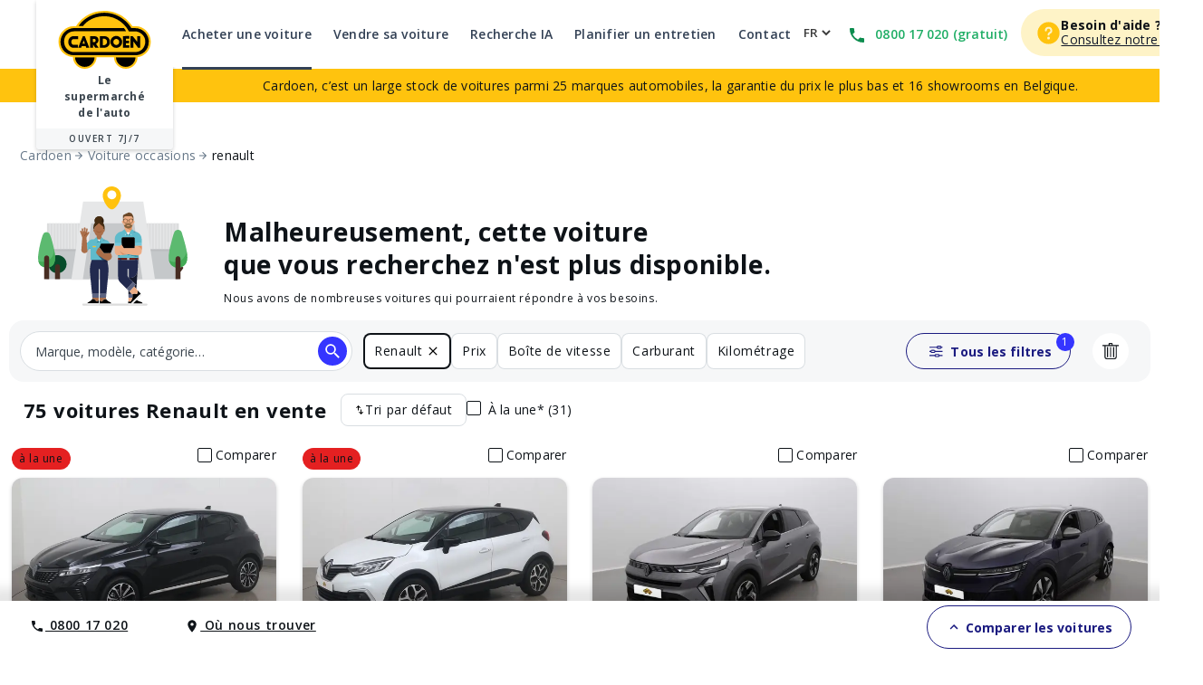

--- FILE ---
content_type: image/svg+xml
request_url: https://www.cardoen.be/_nuxt/img/moneyBack.ed090cc.svg
body_size: 1486
content:
<svg width="124" height="124" viewBox="0 0 124 124" fill="none" xmlns="http://www.w3.org/2000/svg">
<path d="M122.339 49.4065C122.21 51.9896 120.395 54.2408 117.825 55.0074L110.447 57.2035L111.283 57.9068C113.158 59.481 114.233 61.7897 114.23 64.2373L114.191 96.8765C114.188 99.4103 112.123 101.47 109.589 101.473H109.584L96.0791 101.46C93.5428 101.458 91.4798 99.3923 91.4822 96.8535L91.4872 91.1901L91.4896 89.556V89.5535C91.4921 88.6621 92.2061 87.9374 93.0951 87.9243C93.1057 87.9218 93.1131 87.9218 93.1238 87.9218C93.1345 87.9218 93.1444 87.9218 93.155 87.9243C93.5946 87.9292 93.9914 88.1149 94.279 88.4024C94.5748 88.6982 94.7572 89.1082 94.7572 89.5584L94.7547 91.1926L94.7498 96.8584C94.7498 97.5929 95.3463 98.1919 96.0808 98.1919L109.586 98.205H109.588C110.323 98.205 110.919 97.6061 110.921 96.8716L110.961 64.2324C110.963 62.7551 110.313 61.3617 109.181 60.4094L106.022 57.7556C105.562 57.3687 105.35 56.7623 105.473 56.174C105.597 55.5833 106.03 55.1101 106.606 54.94L116.895 51.8754C118.139 51.504 119.015 50.4474 119.075 49.2421C119.115 48.4501 118.837 47.6992 118.293 47.1265C117.749 46.5538 117.015 46.2375 116.225 46.2375L108.292 46.2293H108.29C107.131 46.2293 106.096 46.9195 105.652 47.9916L104.022 51.9165C103.774 52.513 103.199 52.9098 102.55 52.9229C101.907 52.9468 101.311 52.5696 101.033 51.9871L91.9999 32.7977C90.0075 28.5672 85.6981 25.8296 81.0232 25.8271L43.1208 25.7934H43.1101C38.4376 25.7934 34.1315 28.5204 32.1309 32.7434L23.0628 51.9165C22.786 52.4998 22.1944 52.858 21.5437 52.8498C20.8979 52.8342 20.3228 52.4366 20.0747 51.8409L18.4536 47.9111C18.0116 46.8389 16.9764 46.1463 15.8154 46.1463L7.88282 46.1381H7.88035C7.09325 46.1381 6.35873 46.452 5.81483 47.0246C5.26846 47.5948 4.98829 48.3474 5.02773 49.1403C5.08524 50.3431 5.96108 51.4021 7.20581 51.7735L17.4841 54.8562C18.0617 55.0287 18.4963 55.5044 18.6163 56.0927C18.7363 56.681 18.5251 57.2906 18.065 57.6743L14.901 60.3232C13.7664 61.2721 13.1148 62.6656 13.1124 64.1428L13.0943 96.782C13.0943 97.5165 13.6908 98.1155 14.4277 98.1155L27.9194 98.1286H27.9218C28.2776 98.1286 28.612 97.9898 28.8634 97.7392C29.1173 97.4878 29.2553 97.1534 29.2553 96.7976L29.2602 91.1318V89.4976C29.2627 88.5955 29.9948 87.8659 30.8944 87.8659H30.8969C31.799 87.8659 32.5311 88.598 32.5286 89.5001V91.1343L32.5237 96.8001C32.5212 98.0292 32.0422 99.1844 31.1721 100.053C30.3037 100.918 29.1485 101.397 27.9218 101.397H27.9169L14.4228 101.384C11.8865 101.381 9.82345 99.3159 9.82592 96.7795L9.844 64.1428C9.84646 61.6928 10.9269 59.3865 12.8034 57.8156L13.6398 57.1148L6.26671 54.9055C3.69672 54.134 1.89001 51.8803 1.7643 49.2972C1.6805 47.603 2.27945 45.9919 3.44778 44.7685C4.59803 43.5632 6.21413 42.8706 7.87953 42.8706H7.88446L15.8171 42.8788C18.3066 42.8812 20.5257 44.3667 21.4755 46.6672L21.6875 47.1799L29.1789 31.3483C31.7127 25.9857 37.1822 22.5267 43.1101 22.5267H43.1257L81.0256 22.5604C86.9609 22.5653 92.4279 26.0383 94.9568 31.4083L102.419 47.2555L102.631 46.7403C103.583 44.4448 105.803 42.9618 108.29 42.9618H108.295L116.227 42.97C117.895 42.97 119.511 43.6659 120.662 44.8761C121.828 46.1028 122.424 47.7131 122.338 49.4073L122.339 49.4065Z" fill="#3535FF"/>
<path d="M95.8539 57.3129C95.8539 58.215 95.1218 58.9446 94.2197 58.9446L29.8853 58.8871C28.9832 58.8846 28.2511 58.1526 28.2536 57.2504C28.2536 56.3483 28.9857 55.6187 29.8878 55.6187L94.2221 55.6762C95.1243 55.6762 95.8563 56.4083 95.8539 57.3129Z" fill="#3535FF"/>
<path d="M101.677 89.5626C101.674 90.4647 100.945 91.1968 100.043 91.1968H100.04L94.7556 91.1918H93.1214L91.4872 91.1894L32.5286 91.1343L30.8945 91.1319H29.2603L23.9864 91.1269C23.0818 91.1269 22.3522 90.3949 22.3522 89.4928C22.3522 88.5906 23.0843 87.8586 23.9864 87.8586H23.9888L93.0943 87.9243H93.1543L100.041 87.9292C100.943 87.9292 101.675 88.6613 101.675 89.5634L101.677 89.5626Z" fill="#3535FF"/>
<path d="M41.2967 72.8676C41.2943 73.7697 40.5647 74.4993 39.6625 74.4993H39.6601L25.9565 74.4861C25.3469 74.4861 24.7873 74.146 24.508 73.6021L21.8304 68.4202C21.4171 67.6175 21.731 66.6315 22.5337 66.2183C23.3364 65.8025 24.3223 66.1164 24.7356 66.9191L26.9556 71.2202L39.6625 71.2309C40.5671 71.2334 41.2967 71.9654 41.2967 72.8676Z" fill="#FFC20E"/>
<path d="M104.543 68.4933L101.858 73.6727C101.578 74.2142 101.018 74.5535 100.407 74.5535L86.7031 74.5428C85.801 74.5403 85.0689 73.8083 85.0689 72.9062C85.0714 72.004 85.8034 71.2745 86.7031 71.2745H86.7056L99.4126 71.2851L101.64 66.9889C102.056 66.1887 103.044 65.8748 103.844 66.2906C104.645 66.7063 104.958 67.6922 104.543 68.4925V68.4933Z" fill="#FFC20E"/>
</svg>


--- FILE ---
content_type: image/svg+xml
request_url: https://www.cardoen.be/_nuxt/img/takeOverPrice.b21a145.svg
body_size: 1183
content:
<svg width="124" height="124" viewBox="0 0 124 124" fill="none" xmlns="http://www.w3.org/2000/svg">
<path d="M22.8532 84.5096C22.1729 84.5096 21.5148 84.142 21.1761 83.4974C16.6884 74.9665 14.9776 64.9866 16.3603 55.3964C17.7901 45.4752 22.3019 36.4748 29.4077 29.3689C38.1262 20.6505 49.7178 15.8491 62.0483 15.8491C74.3789 15.8491 85.9695 20.6505 94.689 29.3689C96.0553 30.7353 97.3456 32.1968 98.5243 33.7142C99.1661 34.5398 99.0169 35.7291 98.1914 36.3708C97.3658 37.0126 96.1765 36.8635 95.5347 36.0379C94.4513 34.6447 93.2659 33.3014 92.0102 32.0467C84.0066 24.0432 73.3667 19.6353 62.0483 19.6353C50.73 19.6353 40.09 24.0432 32.0865 32.0467C25.5628 38.5695 21.4215 46.8309 20.11 55.9362C18.8408 64.7432 20.4111 73.9052 24.5294 81.7346C25.0162 82.6602 24.6602 83.8053 23.7355 84.2921C23.4546 84.4403 23.1524 84.5106 22.8551 84.5106L22.8532 84.5096Z" fill="#3535FF"/>
<path d="M62.0474 108.148C50.2268 108.148 38.4062 103.649 29.4067 94.6502C28.0529 93.2954 26.7703 91.8444 25.5955 90.3366C24.9527 89.512 25.1009 88.3218 25.9255 87.679C26.7511 87.0363 27.9403 87.1845 28.5831 88.0091C29.6627 89.3946 30.8404 90.7282 32.0855 91.9724C40.0891 99.9759 50.729 104.384 62.0474 104.384C73.3657 104.384 84.0057 99.9759 92.0102 91.9724C98.531 85.4516 102.67 77.1949 103.983 68.0935C105.253 59.2904 103.686 50.1302 99.5702 42.3018C99.0833 41.3762 99.4393 40.2312 100.365 39.7452C101.291 39.2593 102.436 39.6144 102.922 40.54C107.405 49.0699 109.112 59.0479 107.731 68.6343C106.301 78.5507 101.79 87.5472 94.687 94.6502C85.6886 103.649 73.868 108.148 62.0474 108.148Z" fill="#3535FF"/>
<path d="M27.0647 103.829C26.0188 103.829 25.1711 102.981 25.1711 101.935V89.1464C25.1711 88.1005 26.0188 87.2528 27.0647 87.2528H39.4992C40.5451 87.2528 41.3928 88.1005 41.3928 89.1464C41.3928 90.1923 40.5451 91.04 39.4992 91.04H28.9574V101.935C28.9574 102.981 28.1097 103.829 27.0638 103.829H27.0647Z" fill="#3535FF"/>
<path d="M97.0261 36.7682H84.5907C83.5448 36.7682 82.6971 35.9205 82.6971 34.8746C82.6971 33.8287 83.5448 32.981 84.5907 32.981H95.1325V22.086C95.1325 21.0401 95.9802 20.1924 97.0261 20.1924C98.072 20.1924 98.9197 21.0401 98.9197 22.086V34.8746C98.9197 35.9205 98.072 36.7682 97.0261 36.7682Z" fill="#3535FF"/>
<path d="M87.3609 53.7347L83.6526 53.75C82.8039 53.7529 82.0389 54.2677 81.7176 55.0548L80.9671 56.8916L76.6987 47.9413C75.6269 45.6936 73.3522 44.2637 70.8592 44.2734L53.1422 44.3436C50.6501 44.3532 48.3842 45.8013 47.3306 48.0577L43.1325 57.0417L42.3666 55.2078C42.0385 54.4236 41.2706 53.9155 40.422 53.9184L36.7137 53.9338C35.5196 53.9396 34.5612 54.9413 34.6257 56.1478C34.6748 57.0513 35.3271 57.8105 36.197 58.0674L41.0108 59.4847L39.5377 60.7279C38.8363 61.3187 38.435 62.1914 38.4379 63.1074L38.5024 78.3631C38.5053 79.1319 39.1297 79.7506 39.8956 79.7467L46.2038 79.7227C46.9697 79.7198 47.5875 79.0953 47.5846 78.3294L47.5749 75.5823L76.6651 75.4688L76.6776 78.2158C76.6805 78.9818 77.302 79.5995 78.0708 79.5966L84.3819 79.5725C85.1478 79.5697 85.7655 78.9452 85.7627 78.1793L85.7107 62.9208C85.7049 62.0047 85.297 61.1388 84.5926 60.5537L83.1108 59.3202L87.9122 57.8625C88.7791 57.6017 89.4248 56.8368 89.4681 55.9333C89.5229 54.7238 88.5559 53.7318 87.3609 53.7347ZM51.6268 67.9454L45.2022 67.9396C44.8895 67.9396 44.6018 67.7654 44.4584 67.4835L43.2056 65.0549C42.991 64.645 43.1536 64.1389 43.5635 63.9253C43.9773 63.7136 44.4824 63.8733 44.6932 64.2871L45.7131 66.2625L51.6258 66.2682C52.0886 66.2682 52.4648 66.6445 52.4648 67.1073C52.4648 67.5701 52.0886 67.9463 51.6258 67.9463L51.6268 67.9454ZM82.0976 65.0915L80.8391 67.5162C80.6948 67.7952 80.4071 67.9694 80.0953 67.9694L73.6707 67.9636C73.2079 67.9636 72.8346 67.5874 72.8346 67.1246C72.8346 66.6618 73.2079 66.2884 73.6736 66.2884L79.5834 66.2913L80.6091 64.3198C80.8208 63.906 81.3288 63.7473 81.7387 63.9618C82.1486 64.1735 82.3112 64.6787 82.0967 65.0915H82.0976Z" fill="#FFC20E"/>
</svg>


--- FILE ---
content_type: image/svg+xml
request_url: https://www.cardoen.be/_nuxt/img/warranty.1cda722.svg
body_size: 301
content:
<svg width="124" height="124" viewBox="0 0 124 124" fill="none" xmlns="http://www.w3.org/2000/svg">
<path d="M62.458 110.36C60.4629 110.36 58.4506 110.07 56.4857 109.49C45.7563 106.327 36.7308 100.176 30.3857 91.7025C23.7846 82.8675 20.15 71.5143 20.15 59.733V40.0143C20.15 36.6407 22.4303 33.7679 25.6951 33.0283C41.4456 29.4593 50.5638 22.1176 57.4057 15.4066C59.9399 12.9198 64.0289 12.9127 66.5178 15.3895C76.7978 25.6181 89.6795 31.3385 98.306 33.2823C101.621 34.0289 103.936 36.9128 103.936 40.2955V61.3512C103.936 73.3352 100.259 84.2923 93.302 93.0387C86.8733 101.122 77.7299 107.042 67.5557 109.708C65.8961 110.143 64.1831 110.36 62.458 110.36ZM61.9905 17.5388C61.3516 17.5388 60.7067 17.7827 60.211 18.2683C53.3912 24.9581 43.4054 33.1251 26.5798 36.938C25.1761 37.2554 24.1574 38.5502 24.1574 40.0143V59.733C24.1574 70.6558 27.5088 81.1565 33.595 89.3013C39.4998 97.1871 47.5831 102.687 57.6183 105.645C60.5818 106.519 63.6662 106.582 66.539 105.83C75.8809 103.382 84.2705 97.9529 90.1642 90.5427C96.5507 82.5138 99.9263 72.4192 99.9263 61.3502V40.2945C99.9263 38.7991 98.8975 37.5234 97.4243 37.1919C92.9735 36.1893 77.3873 31.8585 63.6904 18.2301C63.2258 17.7686 62.6112 17.5378 61.9905 17.5378V17.5388Z" fill="#3535FF"/>
<path d="M64.0461 44.974L67.6625 55.9241L79.195 55.9795C81.2284 55.9896 82.0728 58.5873 80.4334 59.7904L71.1369 66.6142L74.6475 77.5995C75.2662 79.5362 73.0564 81.1424 71.4059 79.9554L62.0439 73.2223L52.6818 79.9554C51.0303 81.1424 48.8205 79.5372 49.4402 77.5995L52.9509 66.6142L43.6543 59.7904C42.0149 58.5873 42.8593 55.9896 44.8927 55.9795L56.4252 55.9241L60.0417 44.974C60.6795 43.0433 63.4112 43.0433 64.0491 44.974H64.0461Z" fill="#FFC20E"/>
</svg>


--- FILE ---
content_type: application/javascript; charset=UTF-8
request_url: https://www.cardoen.be/_nuxt/59d921e.js
body_size: 27992
content:
(window.webpackJsonp=window.webpackJsonp||[]).push([[9],{851:function(e){e.exports=JSON.parse('{"appointment":{"appointmentDefinition":{"pageTitle":{"title":"Where would you like to meet ?"},"transportationDisclaimer":"By making this appointment, no car will be transported for you."},"appointmentTunnel":{"pageTitle":{"title":"Are you looking for your dream car and would you like to visit us in one of our showrooms?"},"step1":{"customerInformation":{"title":"Your information"}},"step2":{"appointmentDefinition":{"title":"Where would you like to meet ?"}},"stepper":{"step1":{"title":"Your information"},"step2":{"title":"Your appointment"}}},"channel":{"pageTitle":{"title":"Whatever your need, our advisors and experts will answer your questions."},"phone":{"text":"An advisor will call you at a convenient time","title":"By phone"},"physical":{"text":"An advisor will welcome you at the branch of your choice","title":"At a branch"},"subTitle":{"title":"How would you like to book an appointment?"}},"confirmationPage":{"addToMyCalendarButton":"Add to my calendar","formTitle":"Your appointment","ics":{"phoneDescription":"Phone appointment Cardoen","posDescription":"In‑branch appointment Cardoen {pos}"},"mainMessage":{"title":"Your in‑branch appointment is confirmed."},"secondMessage":{"nextStep1":{"ctatext":"Go to the FAQ","ctaurl":"/en/practical-info/faq/","title":"Prepare my appointment"},"nextStep1Buy":{"text":"Please have the following documents ready:\\n- Driver’s license\\n- Identity document\\n- Proof of address less than 3 months old\\n\\nDo you want to finance your purchase? We’ll just need your last 3 payslips and your IBAN details to get everything started."}}},"confirmationPagePhysical":{"mainMessage":{"addCalendarCta":{"text":"Add to my calendar"},"duration":"(the appointment lasts about 30 min)","pos":"Branch Cardoen {pos}","subtitle":"A summary email has been sent to {email}.","title":"Your in‑branch appointment is confirmed."}},"customerCenter":{"cta":{"text":"Choose this branch"},"list":{"loadingError":{"text":"We couldn\'t load the list of branches","title":"Loading error"},"reload":{"text":"Reload the list"}},"listMap":{"list":{"text":"List"},"map":{"text":"Map"}},"nearbyAgencies":{"text":"Our nearest branches:"},"pageTitle":{"title":"Our 16 branches welcome you Monday to Friday from 10:00 to 18:30 and on Saturday from 10:00 to 18:00."},"searchBar":{"locateMe":"Use my location","locating":"Detecting location...","text":"Search a postcode"},"selection":{"text":"Please choose a branch:"},"subTitle":{"title":"Choose a branch"}},"customerForm":{"pageTitle":{"title":"Just one more step to schedule your appointment!"}},"dateAndTime":{"cta":{"text":"Confirm the appointment"},"dayPeriod":{"afternoon":{"text":"Afternoon"},"morning":{"text":"Morning"}},"pageTitle":{"phone":"Your phone appointment will last about 30 min.","physical":"Your appointment at the {agenceChoisie} branch will last about 30 min."},"subTitle":{"title":"Choose a time slot"}},"finalCta":"Make an appointment","reasons":{"buy":{"text":"An advisor will help you find your new car","title":"Buy"},"buyAndSell":{"text":"Trade in your car and find your dream car","title":"Buy and sell"},"pageTitle":{"title":"Whatever your need, our advisors and experts will answer your questions."},"sell":{"text":"An advisor will support your trade‑in","title":"Sell"},"subTitle":{"title":"What is the reason for the appointment?"}},"showroomAppointment":{"transportationDisclaimer":"No transportation message"},"stepper":{"step1":"Reason","step2":"Channel","step3":"Branch","step4":"Time slot","step5":"Your details","step6":"Confirmation"},"termsAndConditions":{"text":"View our [Terms & conditions](/en/legal/general-terms-and-conditions/) and [Privacy policy](/en/legal/privacy-policy/)."},"urlSlugs":{"agencies":"showroom","channel":"kanaal","customerForm":"contact-details","reasons":"reason","timeslots":"date-and-time"}},"appointmentConfirmationPage":{"addToMyCalendarCta":"Add to my calendar","date":"Date : *appt date*\\nTime : *appt time*","formTitle":"Your appointment","mainMessage":{"text":"A confirmation email will be sent to you within a few minutes.","title":"Thanks, we are looking forward to having you!"}},"bff":{"form":{"phone":{"invalid":"Invalid phone number"},"token":{"invalid":"Your session has expired\\nThis page will be automatically refreshed"}}},"c2B":{"c2BTunnel":{"alertMessage":{"confirmationPage":{"text":"We will contact you soon for your appointment."},"redirectionPage":{"text":"You can trade in your current car when purchasing a new one at Cardoen.\\nWe’ll then estimate its value based on several factors such as age, mileage, and overall condition."}},"alertTitle":{"confirmationPage":{"text":"We have recorded your contact information"},"redirectionPage":{"text":"Unfortunately, your car does not meet the requirements for selling your car only"}},"carDateOfEntryInService":{"error":"The date of first registration must be in the format DD/MM/YYYY","fieldName":"Date of first registration"},"carMake":{"error":"Please provide at least the make and model of your vehicle (e.g., Citroën C3)","fieldName":"Make, model and version"},"carMileage":{"error":"The mileage must consist of a series of 3 to 6 digits","fieldName":"Mileage"},"carVinNumber":{"error":"The Chassis number must consist of 17 characters (numbers and letters)","fieldName":"Chassis number","tooltip":{"input":"This number consists of letters and numbers and is the unique code of your car. With it, it’s possible to identify your car. You can find the number on your registration certificate at the bottom right in the box E.VIN.","title":"How to find your Chassis number"}},"confirmationMessage":{"confirmationPage":{"text":"Not only looking to sell your car to Cardoen, but also searching for a new one? Then check out our available stock on the website or visit one of our showrooms!"},"redirectionPage":{"text":"You can also go to any Cardoen car supermarket without an appointment \\nfor an estimate of the takeover premium."}},"footer":{"valueProp1":{"text":"You get what we agree on via email, phone or live.","title":"Our offer is fixed and realistic"},"valueProp2":{"text":"We pay you the same working day.","title":"Fast payment"},"valueProp3":{"text":"Our experts will assist you and ensure a correct and smooth handling.","title":"Personal service"},"valueProp4":{"text":"You can drop off your car at various locations in Belgium.","title":"Different return points"}},"legalDisclaimer":{"fieldIsMandatory":"* Mandatory information"},"loader":"We are checking if we can buy your car.","mainTitle":{"confirmationPage":{"text":"Your appointment \\nis coming !"},"redirectionPage":"Let’s meet in person!","step1":{"text":"Sell your car"},"text":"Sell your car"},"mandatoryField":{"error":"Please fill this field","formatError":"Please respect the format of the field"},"pageDisclaimer":{"step1":"Please tell us about your car","step2":"The information provided in the following field allows us to make a faster price estimate for you","step3":"Choose a branch near you. When we make an appointment, we will know which location you prefer.","step4":"Please fill in your contact information below"},"pageTitle":{"step1":"Your car","step2":"More about your car","step3":"Choose a Cardoen car supermarket in your area","step4":"Your contact details"},"placeholder":{"dateFormat":"DD/MM/YYYY (Less than 8 years old)","mileage":"Max. 125000 km"},"progressBar":{"step1":{"text":"Your car"},"step2":{"text":"More about your car"},"step3":{"text":"Cardoen car supermarket"},"step4":{"text":"Your contact details"}},"seeOffers":{"confirmationPage":{"button":"Our offers"},"redirectionPage":{"button":"Our offers"}},"seeOpeningHours":{"confirmationPage":{"text":"Consult our opening hours"},"redirectionPage":{"text":"Consult our opening hours"}},"stepper":{"step1":{"text":"Step 1/4"},"step2":{"text":"Step 2/4"},"step3":{"text":"Step 3/4"},"step4":{"text":"Step 4/4"}},"switch":{"toggle":{"one":"You buy your next car at Cardoen","three":"It has less than 125,000 km on the clock","two":"Your current car is less than 8 years old"}},"url":{"confirmationStep":"confirmation","redirectionStep":"what-about-buying-a-car","step1":"your-project","step2":"your-vehicle","step3":"your-cardoen-showroom","step4":"your-information"},"vhIdentification":{"mileage":{"placeholder":"Km","tooltip":"The more accurate your mileage is, the more accurate our estimate will be."}}},"cardoenShowroomsSelection":{"antwerp":"Antwerp","bruges":"Bruges","charleroi":"Charleroi","dendermonde":"Dendermonde","doornik":"Doornik","geel":"Geel","ghent":"Ghent","halle":"Halle","hasselt":"Hasselt","kortrijk":"Kortrijk","liège":"Liège","lier":"Lier","list":"Select a supermarket","mons":"Mons","namur":"Namur","placeholder":"List of Cardoen supermarkets","vilvoorde":"Vilvoorde","zaventem":"Zaventem"},"labels":{"marketingConsent":{"optin":"Yes, I want to receive updates about Cardoen and cars available for sale. You can unsubscribe at any moment."}}},"carUnavailableErrorPage":{"anotherCar":{"cta":"Find your car","text":"Find your new car here, lowest price guaranteed.","title":"Find another car"},"callUs":{"text":"Available Monday to Sunday / 9:00 to 19:00","title":"Call one of our salesadvisors"},"mainMessage":{"text":"We are very sorry for this incovenience.","title":"Unfortunately, this car is no longer available!"},"title":"How can we help you?"},"common":{"componentErrorLong":{"content":"In the meantime, refresh this page or try again later","title":"Oops, this page is down\\nA tow truck is on the way."},"componentErrorShort":{"content":"Please try again in a few moments.","title":"A technical error has occurred"},"cta":{"back":"Back"},"day":{"friday":"Friday","monday":"Monday","saturday":"Saturday","sunday":"Sunday","thursday":"Thursday","tuesday":"Tuesday","wednesday":"Wednesday"},"expandableList":{"seeLess":"See less","seeMore":"See more (+{value})"},"footer":{"brands":{"title":"Popular brands"},"buy":{"title":"Contact us"},"links":{"cookies":"Manage cookies","copyright":"© 2026 Cardoen.be","dataPolicy":"privacy policy","everybodyTalk":"Media","generalConditions":"Terms & conditions","helpAndFaq":"Help & FAQ","newsroom":"News","ourAgencies":"Our shops","pubAndDocumentaries":"Tv appearances","recruitmentPolicy":"Jobs","securedPayment":"Safe payment","whistleblowerReportingLink":{"text":"Code of Conduct violation reporting channel"},"whoAreWe":"About us"},"models":{"title":"Populair models"}},"footerCardoen":{"about":[{"link":"/about-cardoen/our-history/","text":"History"},{"link":"/about-cardoen/who-are-we/","text":"Who are we"},{"link":"/about-cardoen/values-cardoen/","text":"Values Cardoen"},{"link":"/about-cardoen/working-at-cardoen/","text":"Working at Cardoen"},{"attributes":"{\\"target\\":\\"_blank\\",\\"rel\\":\\"noreferrer\\"}","link":"https://www.aramis.group","text":"Aramis Group"},{"link":"/about-cardoen/values-aramis-group/","text":"Values Aramis Group"}],"aboutTitle":"About Cardoen","bottom":[{"link":"/search-car/","text":"Search car"},{"link":"/c2b/your-project","text":"Sell your car"},{"link":"/car-maintenance","text":"Maintain your car"},{"link":"/contact","text":"Contact"},{"attributes":"{\\"target\\":\\"_blank\\",\\"rel\\":\\"noreferrer\\"}","link":"https://jobpage.cvwarehouse.com/?companyGuid=61648ad8-5c2e-4578-95cb-a65d5fe77ea1&lang=en-US","text":"Vacancies"},{"link":"javascript:Didomi.preferences.show()","text":"Manage my cookies"}],"bottomV2":[{"link":"/en/search-car/","text":"Search car"}],"category":[{"link":"/koetswerktypes/suv","text":"SUV & 4x4"},{"link":"/koetswerktypes/berline","text":"Berline"},{"link":"/koetswerktypes/break","text":"Break"},{"link":"/koetswerktypes/monovolume","text":"Monovolume"},{"link":"/koetswerktypes/cabrio","text":"Cabrio"}],"categoryTitle":"Models","categoryV2":[{"link":"/search-car/suv/","text":"SUV & 4x4"},{"link":"/search-car/hatchback/","text":"Berline"},{"link":"/search-car/station-wagon/","text":"Break"},{"link":"/search-car/family-cars/","text":"Monovolume"},{"link":"/search-car/city-cars/","text":"City cars"}],"engagement":[{"content":"Widest choice in 1000 new cars (0 km) in stock"},{"content":"[Lowest price guaranteed](https://www.cardoen.be/en/practical-info/faq-buying-a-car/)(target=\\"_blank\\" class=\\"no-follow-link\\" rel=\\"noreferrer\\")"},{"content":"Full warranty [extendable](/en/services/extended-warranty-new-used-car-10-years/) up to 10 years"},{"content":"Professional maintenance in the [Cardoen Service Center](/car-maintenance)"}],"engagementTitle":"Engagement","gdpr":"GDPR ENGLISH","mapLink":"/contact","mapTitle":"Cardoen branches","mapTitle2":"Discover the map of Cardoen branches","popularBrand":[{"link":"/renault","text":"Renault"},{"link":"/fiat","text":"Fiat"},{"link":"/dacia","text":"Dacia"},{"link":"/volkswagen","text":"Volkswagen"},{"link":"/hyundai","text":"Hyundai"},{"link":"/kia","text":"Kia"},{"link":"/nissan","text":"Nissan"},{"link":"/mercedes","text":"Mercedes"},{"link":"/opel","text":"Opel"},{"link":"/seat","text":"Seat"},{"link":"/peugeot","text":"Peugeot"}],"popularBrandTitle":"Popular brands","popularBrandV2":[{"link":"/search-car/renault/offers/","text":"Renault"},{"link":"/search-car/fiat/offers/","text":"Fiat"},{"link":"/search-car/dacia/offers/","text":"Dacia"},{"link":"/search-car/volkswagen/offers/","text":"Volkswagen"},{"link":"/search-car/hyundai/offers/","text":"Hyundai"},{"link":"/search-car/kia/offers/","text":"Kia"},{"link":"/search-car/nissan/offers/","text":"Nissan"},{"link":"/search-car/mercedes-benz/offers/","text":"Mercedes"},{"link":"/search-car/opel/offers/","text":"Opel"},{"link":"/search-car/seat/offers/","text":"Seat"},{"link":"/search-car/peugeot/offers/","text":"Peugeot"}],"popularModel1":[{"link":"/renault/clio-iv","text":"Renault Clio"},{"link":"/dacia/duster","text":"Dacia Duster"},{"link":"/fiat/500","text":"Fiat 500"},{"link":"/hyundai/tucson","text":"Hyundai Tucson"},{"link":"/kia/rio","text":"Kia Rio"},{"link":"/nissan/qashqai","text":"Nissan Qashqai"},{"link":"/mercedes","text":"Mercedes CLA"},{"link":"/renault/captur","text":"Renault Captur"},{"link":"/volkswagen/polo","text":"VW Polo"},{"link":"/bmw","text":"BMW 1"}],"popularModel1V2":[{"link":"/search-car/renault/clio-v/offers/","text":"Renault Clio"},{"link":"/search-car/dacia/duster/offers/","text":"Dacia Duster"},{"link":"/search-car/fiat/500/offers/","text":"Fiat 500"},{"link":"/search-car/hyundai/tucson/offers/","text":"Hyundai Tucson"},{"link":"/search-car/kia/rio/offers/","text":"Kia Rio"},{"link":"/search-car/nissan/qashqai/offers/","text":"Nissan Qashqai"},{"link":"/search-car/mercedes-benz/classe-cla/offers/","text":"Mercedes CLA"},{"link":"/search-car/renault/captur/offers/","text":"Renault Captur"},{"link":"/search-car/volkswagen/polo//offers/","text":"VW Polo"},{"link":"/search-car//bmw/1-hatch/offers/","text":"BMW 1"}],"popularModel2":[{"link":"/hyundai/i20","text":"Hyundai i20"},{"link":"/ford/kuga","text":"Ford Kuga"},{"link":"/jeep/renegade","text":"Jeep Renegade"},{"link":"/volkswagen/golf-vii","text":"Volkswagen Golf VII"},{"link":"/alfa-romeo/giulietta","text":"Alfa Romeo Giulietta"},{"link":"/jeep/compass","text":"Jeep Compass"},{"link":"/hyundai/i10","text":"Hyundai i10"},{"link":"/peugeot/3008","text":"Peugeot 3008"},{"link":"/audi/a3-sportback","text":"Audi A3 Sportback"},{"link":"/fiat/tipo-hatchback","text":"Fiat Tipo Hatchback"}],"popularModel2V2":[{"link":"/search-car/hyundai/i20/offers/","text":"Hyundai i20"},{"link":"/search-car/ford/kuga/offers/","text":"Ford Kuga"},{"link":"/search-car/jeep/renegade/offers/","text":"Jeep Renegade"},{"link":"/search-car/volkswagen/golf-vii/offers/","text":"Volkswagen Golf VII"},{"link":"/search-car/alfa-romeo/giulietta/offers/","text":"Alfa Romeo Giulietta"},{"link":"/search-car/jeep/compass/offers/","text":"Jeep Compass"},{"link":"/search-car/hyundai/i10/offers/","text":"Hyundai i10"},{"link":"/search-car/peugeot/3008/offers/","text":"Peugeot 3008"},{"link":"/search-car/audi/a3-sportback/offers/","text":"Audi A3 Sportback"},{"link":"/search-car/fiat/tipo-hatchback","text":"Fiat Tipo Hatchback"}],"popularModelTitle1":"Popular brands","popularModelTitle2":"Popular models","practical":[{"attributes":"{\\"target\\":\\"_blank\\",\\"rel\\":\\"noreferrer\\"}","link":"https://www.cardoen.be/en/practical-info/faq/","text":"FAQ"},{"link":"/practical-info/buy-car-process/","text":"How does the buying process work ?"},{"link":"/legal/general-terms-and-conditions/","text":"Terms and conditions"},{"link":"/practical-info/reserve-car-online/","text":"Taking an option"},{"link":"/legal/safety-and-privacy/","text":"Safety & privacy"},{"link":"/legal/cookie-policy/","text":"Cookie Policy"}],"practicalTitle":"Practical info","question":{"description":"We will contact you! You will be contacted within 24h (on workdays)!","title":"A question ?"},"services":[{"link":"/services/","text":"All Cardoen services"},{"link":"/finance-car/car-loan-private-lease/","text":"Cardoen Finance"},{"link":"/services/car-insurance-cardoen/","text":"Cardoen Insurance"},{"link":"/private-lease-car/the-process/","text":"Cardoen Lease"},{"link":"/services/extended-warranty-new-used-car-10-years/","text":"Cardoen extended warranty"},{"link":"/services/maintenance-contract-car-service-plus/","text":"Cardoen Service+"},{"link":"/services/car-delivered-at-branch-or-home-delivery/","text":"Delivery at home"}],"servicesTitle":"Cardoen services","subtitle":"Cardoen.be is open 24/7. Check the opening hours of your branch on the contact page."},"from":"From","funnel":{"backCta":{"text":"Back"},"callUs":{"number":"0800 17 022","numberMessage":{"free":"(Free call)","subtext":"Maintenance in Progress..."},"text":"Call us, Monday to Friday, 9 a.m. to 7 p.m and Saturday, 9 a.m. to 6 p.m.","title":"Contact us!"}},"genericContactForm":{"button":{"back":"Previous","send":"Send"},"email":{"errorMessage":"Email is mandatory. Please follow the following format: example@domain.com","field":"Email","placeholder":"etienne.dupont@gmail.com"},"firstName":{"errorMessage":"Firstname is required","field":"First name","placeholder":"Etienne"},"lastName":{"errorMessage":"Lastname is required","field":"Last name","placeholder":"Dupont"},"legalDiclaimer":{"privacyPolicy":{"link":"data privacy policy","start":"By continuing, you authorize Cardoen to use your data for this service. You can review our"}},"mandatoryInformation":{"field":{"disclaimer":"Mandatory information"}},"optin":{"email":"Yes, I want to receive updates about Cardoen and cars available for sale by email. You can unsubscribe at any moment.","global":"Yes, I want to receive updates about Cardoen and cars available for sale. You can unsubscribe at any moment.","sms":"Yes, I want to receive updates about Cardoen and cars available for sale by sms. You can unsubscribe at any moment."},"pageTitle":"Your information","phoneNumber":{"errorMessage":"Phone number is required","field":"Phone number","placeholder":"0470123456"},"title":{"errorMessage":"Title is required","field":"Title","mr":"Mr","mrs":"Mrs"},"zipcode":{"errorMessage":"Zipcode is required","field":"Zipcode","placeholder":"1000"}},"genericMaintenancePage":{"text":"Return to the homepage","title":"Thank you for your patience while we perform a quick check under the hood. We’ll be back on the road very soon!"},"header":{"advise":{"guide":{"content":"Discover the new or nearly new car that suits you best thanks to our car guide.","link":"Go to the guide","title":"The car guide"},"help":{"content":"Do you have a question about our services, our products, our financing solutions or the delivery of your car? Consult our FAQ for an answer.","link":"Access the FAQ","title":"A question?"},"title":"Advice"},"contactUs":{"advise":{"description":"Monday to Friday: 9 a.m. to 8 p.m.\\nSaturday: 9 a.m. to 6 p.m.\\n(free call)","link":"Other contacts","title":"Need advice? Call us"},"callBack":{"button":"Call me back","description":"Indicate your number for a free and immediate call back","errorMessage":"Invalid phone number","pattern":"Lowest price guaranteed. We will refund the difference if you find the same car cheaper elsewhere.","placeholder":"ex: 060000000","title":"An expert will call you back immediately!"},"email":"A question ? Contact us via this form","phoneNumber":"080017022","phoneNumberHref":"tel:080017022","phoneNumberTitle":"A question ? Call us on 0800 17 022","question":{"link":"Frequently asked questions","title":"A question? Go to FAQ"},"title":"Contact us"},"finance":{"ourBenefits":{"label":"Our advantages","link":"Discover Cardoen Finance, it\'s easy!"},"solution":{"label":"More than a solution","link1":"Car finance","link2":"LOA - Rental with Purchase Option","link3":"LLD - Long Term Rental","link4":"Compare our solutions"},"title":"Cardoen Finance","yourFutureCar":{"andMore":"and more","budget":"Monthly Budget","button":"See the results","credit":"Classic credit","label":"Your future car","loa":"Cardoen Lease","type":"Type of loan"}},"maintenance":{"title":"Maintain your car"},"menu":{"title":"Click here to open the menu"},"myAgency":{"popin":{"link1":"Make an appointment at the nearest agency","link2":"Find your agency","title":"Discover our 16 agencies all over Belgium"},"titleLabel1":"My agency","titleLabel2":"the closest"},"purchase":{"allBrands":"All brands","allModels":"All models","brands":"By brand","categories":"By category","models":"Top models","title":"Buy car","zoom":"More about..."},"tradeIn":{"title":"Sell car"}},"headerCardoen":{"baseline":{"openHours":"Discover the wide range of cars from 25 brands at the lowest prices online & in our 16 branches."},"cta":{"cancel":"Cancel","ok":"OK","send":"Send"},"faq":{"description":"Find it in our FAQ´s","href":"https://www.cardoen.be/en/practical-info/faq/","hrefTtitle":"Need help quickly ? Find it in our FAQ´s","title":"Need help quickly ?"},"logo":{"baseline":"Car supermarket","openDays":"Open 7/7","title":"Click here to go to the homepage of cardoen.be"},"menu":{"buying":{"link":"/search-car/","text":"Search car"},"contactUs":{"link":"/contact","text":"Contact"},"ctaEmail":"Send us an e-mail","ctaTel":"0800 17 022 (free)","langSwitcher":{"en":"English","fr":"Français","label":"Set website language","nl":"Nederlands"},"maintenance":{"link":"/car-maintenance","text":"Maintain your car"},"selling":{"link":"/c2b/your-project","text":"Sell your car"}},"modalContact":{"checkbox":{"label":"Keep me informed of the novelties in the Cardoen stock. You will receive an email once a week with the new cars in stock, news, invitations for events and open door days. You can easily unsubscribe at any time. These mails are sent via Mailchimp."},"email":{"error":"You must fill in your e-mail","label":"E-mail address"},"message":{"error":"You must fill in a message","label":"Message"},"name":{"error":"You must fill in your name","label":"Name"},"phoneNumber":{"error":"You must fill in your phone number","label":"Phone number"},"postalCode":{"error":"You must fill in your postal code","label":"Postal code"},"prefix":{"label":"Prefix"},"success":{"copy":"Your question has been sent. A Cardoen collaborator will contact you as soon as possible. For urgent matters, please call our free number 0800 17 022.","title":"Your message has been sent"},"title":"Contact us"}},"labels":{"civility":"Civility","civilityError":"Civility is mandatory","civilityMr":"Mr","civilityMrs":"Mrs","close":"Close","customerform":{"title":"Your information"},"email":"E-mail","emailError":"Please follow the following format: example@domain.com","firstName":"First name","firstNameError":"Firstname is required\\nLetters, spaces, apostrophes, or hyphens only, 40 characters max.","gdpr":{"text":"By continuing, you authorize Cardoen to use your data for this service. You can review our [data privacy policy](https://www.cardoen.be/en/legal/general-terms-and-conditions/)\\nDATOS PLC, operating under the name Cardoen, company number 0425.303.824. Registered office: Boomsesteenweg 958, 2610 Wilrijk, Belgium. You can contact us via the contact form on this page, through the phone number in the header, or by email at info@cardoen.be"},"lastName":"Name","lastNameError":"Lastname is required\\nLetters, spaces, apostrophes, or hyphens only, 80 characters max.","loading":"Loading...","mandatoryFields":"All fields are required.","marketingConsent":"Yes, I want to receive updates about Cardoen and cars available for sale. You can unsubscribe at any moment.","next":"Next","nxt":"Next","open":"Open","page":"page","phoneNumber":{"at":{"placeHolder":"0664 123456"},"be":{"placeHolder":"0470 12 34 56"},"bg":{"placeHolder":"043 012 345"},"cz":{"placeHolder":"601 123 456"},"de":{"placeHolder":"01512 3456789"},"dk":{"placeHolder":"32 12 34 56"},"ee":{"placeHolder":"5123 4567"},"es":{"placeHolder":"612 34 56 78"},"fi":{"placeHolder":"041 2345678"},"fr":{"placeHolder":"06 12 34 56 78"},"gr":{"placeHolder":"691 234 5678"},"hr":{"placeHolder":"092 123 4567"},"hu":{"placeHolder":"06 20 123 4567"},"ie":{"placeHolder":"085 012 3456"},"it":{"placeHolder":"312 345 6789"},"label":"Phone number","lt":{"placeHolder":"(8-612) 34567"},"lu":{"placeHolder":"628 123 456"},"lv":{"placeHolder":"21 234 567"},"nl":{"placeHolder":"06 12345678"},"pl":{"placeHolder":"512 345 678"},"pt":{"placeHolder":"912 345 678"},"ro":{"placeHolder":"0712 034 567"},"se":{"placeHolder":"070-123 45 67"},"si":{"placeHolder":"031 234 567"},"sk":{"placeHolder":"0912 123 456"},"uk":{"placeHolder":"07400 123456"}},"phoneNumberError":"The format of the phone number entered is invalid","prev":"Prev.","previous":"Previous","results":{"page":"Results per page"},"scrollTo":"Scroll to","search":"Search","start":"Start","submit":"Submit","zipcode":"ZIP code","zipcodeError":"A belgian ZIP code is required","zipcodePlaceHolder":"1000"},"lightFooter":{"list":[{"link":"/legal/cookie-policy/","text":"Terms and conditions"},{"link":"/legal/safety-and-privacy/","text":"Safety and privacy"},{"link":"/legal/cookie-policy/","text":"Cookie Policy"}]},"meta":{"description":"At Cardoen you can choose from more than 1000 cars from 25 brands at the lowest price. Extended warranty. Open 7/7.","globalDescription":"Cardoen can offer you everything that you may require: car insurance, car loans, leasing, maintenance, repairs, extra guarantees..."},"month":{"april":"April","august":"August","december":"December","february":"February","january":"January","july":"July","june":"June","march":"March","may":"May","november":"November","october":"October","september":"September"},"no":"No","product":{"availabilityStatus":{"available":"Available","reserved":"Reserved","sold":"Sold","soonAvailable":"Available soon"}},"readTime":"{readTime} min. read","sitename":"Cardoen","slideshow":{"productCard":{"title":"Other models you might love"}},"unit":{"cylinder":"cc","d":"one day | {value} days","euro":"€{value}","fiscalPower":"CV","gramsPerKilometer":"g/km","h":"one hour | {value} hours","kilogram":"kg","kilometer":"km","kilometersPerHour":"km/h","kilowatthour":"kWh","liter":"L","litersPer100Kilometers":"L/100km","m":"one month | {value} months","meter":"m","month":"months","perMonth":"{value}/month","powerDin":"ch","w":"one week | {value} weeks","y":"one year | {value} years"},"websiteSchema":{"description":"Cardoen can offer you everything that you may require : car insurance, car loans, leasing, maintenance, repairs, extra guarantees ...","url":"https://www.cardoen.be/en"},"yes":"Yes"},"contactUs":{"backCta":"Back","confirmationPage":{"findACarCta":"Find your car","findACarText":"Find your perfect new or used car at a guaranteed best price","findACarTitle":"Find a car","formTitle":"Can we help you with anything else?","mainMessage":"**Thanks, your request has been sent ! **","secondaryMessage":{"formTitle":"Can we help you with anything else?"},"secondMessage":{"nextStep1":{"cta":"Find your closest showroom","text":"Click here to find our opening hours","title":"Visit our showrooms"},"nextStep2":{"cta":"Find your car","text":"Find your perfect new or used car at a guaranteed best price","title":"Find a car"}},"sellACarCta":"Sell","sellACarText":"Get the best price for your car","sellACarTitle":"Sell your car","textMessage":"We will get back to you within 24h.","visitOurShowroomsCta":"Find your closest showroom","visitOurShowroomsCtaLink":"https://showrooms.cardoen.be/cardoen/en","visitOurShowroomsText":"Click here to find our opening hours","visitOurShowroomsTitle":"Visit our showrooms"},"customerForm":{"cta":{"back":"Contact us","next":"Back"},"message":{"errorMessage":"This field is required","label":"Your question"},"zipcode":{"insight":"To serve you right where you are."}},"finalCta":"Contact us"},"customerForm":{"backButton":"Back","consent":"Yes, I want to receive updates about Cardoen and cars available for sale. You can unsubscribe at any moment.","email":{"errorMessage":"Email is required","label":"Email","placeHolder":"john.smith@gmail.com"},"firstName":{"errorMessage":"Firstname is required","label":"First name","placeHolder":"John"},"formTitle":"Your information","lastName":{"errorMessage":"Lastname is required","label":"Last name","placeHolder":"Smith"},"phoneNumber":{"at":{"placeHolder":"0664 123456"},"be":{"placeHolder":"0470 12 34 56"},"bg":{"placeHolder":"043 012 345"},"cz":{"placeHolder":"601 123 456"},"de":{"placeHolder":"01512 3456789"},"dk":{"placeHolder":"32 12 34 56"},"ee":{"placeHolder":"5123 4567"},"errorMessage":"Phone is required","es":{"placeHolder":"612 34 56 78"},"fi":{"placeHolder":"041 2345678"},"fr":{"placeHolder":"06 12 34 56 78"},"gr":{"placeHolder":"691 234 5678"},"hr":{"placeHolder":"092 123 4567"},"hu":{"placeHolder":"06 20 123 4567"},"ie":{"placeHolder":"085 012 3456"},"it":{"placeHolder":"312 345 6789"},"label":"Phone","lt":{"placeHolder":"(8-612) 34567"},"lu":{"placeHolder":"628 123 456"},"lv":{"placeHolder":"21 234 567"},"nl":{"placeHolder":"06 12345678"},"pl":{"placeHolder":"512 345 678"},"pt":{"placeHolder":"912 345 678"},"ro":{"placeHolder":"0712 034 567"},"se":{"placeHolder":"070-123 45 67"},"si":{"placeHolder":"031 234 567"},"sk":{"placeHolder":"0912 123 456"},"uk":{"placeHolder":"07400 123456"}},"submitButton":"Next step","zipCode":{"errorMessage":"A belgian ZIP code is required","label":"ZIP code"}},"financing":{"financingTunnel":{"confirmation":{"blockSell":{"ctaLink":"/c2b/your-project"},"blockVisit":{"ctaLink":"/locations","title":"Visit our showrooms"},"confirmationPage":{"mainMessage":"**Thanks, your request has been sent ! **","secondaryMessage":"An email with the financing information has been sent."},"formTitle":"Can we help you with anything else?","pageTitle":{"continue":"Continue your experience with Cardoen"}},"cta":{"receiveNow":"Receive now"},"pageTitle":"Leave your email behind, and get all the financing data of this car directly in your mailbox!","stepTitle":"Your information"}},"financingTunnel":{"confirmation":{"blockSell":{"cta":"Sell","description":"Get the highest price for your car","title":"Sell your car"},"blockVisit":{"cta":"Find your closest showroom","description":"Click here to find our opening hours"}}},"form":{"genericField":{"errorMessage":"This field is required"}},"genericErrorPage":{"callMeBack":{"cta":"Call me back","text":"A Cardoen sales colleague will call you under 30mn","title":"Call me now"},"callUs":{"number":"0800 17 022","numberMessage":{"free":"(free)"},"text":"Available Monday to Sunday / 9:00 to 19:00","title":"Call our sales"},"mainMessage":{"text":"We are very sorry for this incovenience.","title":"Unfortunately something went wrong !"},"title":"How can we help you?"},"global":{"agencyCount":"16","brand":"Cardoen","cardoen":{"price":{"legalKit":"259"}},"url":{"cookies":"/legal/cookies/","dataUsePolicy":"/legal/safety-and-privacy/","maintenance":"/car-maintenance/","termsAndConditions":"/legal/general-terms-and-conditions/"}},"home":{"search":{"choice":"or"}},"homePage":{"bestOffers":{"item1":{"button":"See the latest cars","label":"New in stock","link":"/search-car/?orderBy=newInStock"},"item2":{"button":"Find your dream car from €8000","label":"Used cars","link":"/search-car/used-car/"},"title":"Don\'t miss out"},"categories":{"category":{"4X4EtSuv":"4x4 and SUV","berlineCompacte":"Compact sedan","break":"Break","citadine":"Urban","electrique":"Electric","hybride":"Hybrid","ludospace":"Ludospace","monospace":"Minivan","routiere":"Sedan"},"categoryV3":[{"image":"https://webstatic.cardoen.be/cardoen/OFFRECANON.png","link":"/search-car","text":"All"},{"image":"https://webstatic.cardoen.be/cardoen/neuve-0km-faible-km.png","link":"/search-car?f[]=ss_car_state_value%3Anew","text":"New (0 km)"},{"image":"https://webstatic.cardoen.be/cardoen/occasion-reconditionnee.png","link":"/search-car?f[]=ss_car_state_value%3Aused","text":"Used cars"},{"image":"https://webstatic.cardoen.be/cardoen/SUV.png","link":"/search-car?f%5B0%5D=im_field_car_type%3A5868#1614196011644","text":"SUV"},{"image":"https://webstatic.cardoen.be/cardoen/CITADINE.png","link":"/search-car?f%5B0%5D=im_field_showroom_classification%3A5857#1614196224243","text":"City cars"},{"image":"https://webstatic.cardoen.be/cardoen/ROUTIERE.png","link":"/search-car?f%5B0%5D=im_field_car_type%3A5867#1614196332999","text":"Berline"},{"cssClass":"special-offer-category","image":"https://webstatic.cardoen.be/cardoen/cardoen-offre-canon.png","link":"/search-car?f%5B0%5D=bm_field_super_offer%3Atrue","text":"In the spotlight"},{"image":"https://webstatic.cardoen.be/cardoen/MONOSPACE.png","link":"/search-car?f%5B0%5D=im_field_car_type%3A5866#1614196436700","text":"Monovolume"},{"image":"https://webstatic.cardoen.be/cardoen/BREAK.png","link":"/search-car?f%5B0%5D=im_field_car_type%3A5862#1614196541885","text":"Break"},{"image":"https://webstatic.cardoen.be/cardoen/COUPE.png","link":"/search-car?f[0]=im_field_car_type%3A8054&f[1]=im_field_car_type%3A5864","text":"Coupé"},{"image":"https://webstatic.cardoen.be/cardoen/ELECTRIQUE-1.png","link":"/search-car?f%5B0%5D=im_field_fuel%3A9564","text":"Electric"},{"image":"https://webstatic.cardoen.be/cardoen/HYBRIDE.png","link":"/search-car?f[]=im_field_fuel%3A9163&f[]=im_field_fuel%3A9161&f[]=im_field_fuel%3A18154&f[]=im_field_fuel%3A18046&f[]=im_field_fuel%3A18024&f[]=im_field_fuel%3A18324","text":"Hybrid"}],"categoryV4":[{"image":"https://webstatic.cardoen.be/cardoen/OFFRECANON.png","link":"/search-car/","text":"All"},{"image":"https://webstatic.cardoen.be/cardoen/neuve-0km-faible-km.png","link":"/search-car/new-car/","text":"New (0 km)"},{"image":"https://webstatic.cardoen.be/cardoen/occasion-reconditionnee.png","link":"/search-car/used-car/","text":"Used cars"},{"image":"https://webstatic.cardoen.be/cardoen/SUV.png","link":"/search-car/suv/","text":"SUV"},{"image":"https://webstatic.cardoen.be/cardoen/CITADINE.png","link":"/search-car/city-cars/","text":"City cars"},{"image":"https://webstatic.cardoen.be/cardoen/ROUTIERE.png","link":"/search-car/hatchback/","text":"Berline"},{"cssClass":"special-offer-category","image":"https://webstatic.cardoen.be/cardoen/cardoen-offre-canon.png","link":"/search-car/?orderBy=newInStock","text":"New in stock"},{"image":"https://webstatic.cardoen.be/cardoen/MONOSPACE.png","link":"/search-car/family-cars/","text":"Mini van"},{"image":"https://webstatic.cardoen.be/cardoen/BREAK.png","link":"/search-car/station-wagon/","text":"Station wagon"},{"image":"https://webstatic.cardoen.be/cardoen/COUPE.png","link":"/search-car/?doorsNumber=2And3Doors","text":"Coupé"},{"image":"https://webstatic.cardoen.be/cardoen/ELECTRIQUE-1.png","link":"/search-car/electric/","text":"Electric"},{"image":"https://webstatic.cardoen.be/cardoen/HYBRIDE.png","link":"/search-car/?fuelTypes%5Bhybrid%5D%5B0%5D=full-hybrid&fuelTypes%5Bhybrid%5D%5B1%5D=plugin-hybrid&fuelTypes%5Bhybrid%5D%5B2%5D=mild-hybrid","text":"Hybrid"}]},"commitment":{"card1":{"description":"Is the same car cheaper elsewhere? We’ll lower our price and reimburse you for the difference.","sticker":"N°1","title":"The lowest prices"},"card2":{"description":"You get 2 years of warranty on every new car and 1 year on every second hand car. You can extend this warranty up to 10 years with the Cardoen extended warranty.","sticker":"N°2","title":"10 years warranty"},"card3":{"description":"Cardoen can offer you everything that you may require: car insurance, car loans, leasing, maintenance, extra guarantees... An easy and time-saving solution!","sticker":"N°3","title":"Everything under 1 roof"},"card4":{"description":"Our experienced mechanics service all brands in the Cardoen Service Center.","sticker":"N°4","title":"Quality maintenance"},"title":"Our promise"},"common":{"title":"Buy your new car at the lowest price | Cardoen cars"},"faq":{"button":"View all frequently asked questions","item1":{"content":"We offer a wide range of new and refurbished secondhand cars of the 25 most popular brands. Exactly which models we have in stock varies from day to day. If you don\'t find your favorite model on the website today, it may be available tomorrow. Would you like to be notified when a model is (back) in stock? Let us know what you\'re looking for and we\'ll keep you informed.","title":"Do you have all car brands and models in stock ?"},"item2":{"content":"Yes, all our new cars come from the official brand manufacturers. The cars you buy from Cardoen come from the exact same assembly line as those you\'ll find at a brand dealer.\\nOur used cars are also of high quality. They go through an extensive evaluation before we put them up for sale. Any repairs are made, the cars are serviced and we take them to the inspection before we deliver them to you. A used car comes with a one-year warranty, which you can extend to the tenth anniversary of your car.","title":"Is the quality of a Cardoen car the same as a brand dealer ?"},"item3":{"content":"Cardoen guarantees you the lowest price on every new car in stock. Every week we compare our cars with identical cars at other authorized car dealers. If they are cheaper, we immediately adjust our price.","title":"How does Cardoen\'s lowest price guarantee work?"},"item4":{"content":"For every car we take back, we make an estimate based on several factors. The most important ones are the make, model, age of the car, and its mileage.\\nIs your car older but still in good condition? You’ll receive a €1,000 recycling bonus. Not running anymore? You’ll still get a €500 recycling bonus incl. VAT (collection costs not included).\\nWe guarantee that you will always get the best price with us. If you get a better offer elsewhere, let us know and we\'ll raise our offer.","title":"How do you determine the price for my current car?"},"title":"Frequently asked questions"},"howItWorks":{"card1":{"alt":"Lowest price guarantee","content":"Buy a new or used car at the lowest price.","img":"https://webstatic.cardoen.be/cardoen/laagste-prijs-garantie.jpg","title":"Lowest price guarantee"},"card2":{"alt":"Discover our complete stock online and reserve your car online","content":"For a €250 deposit, we will reserve your car in one of our showrooms. Or we can deliver it to your home, with right of return.","img":"https://webstatic.cardoen.be/cardoen/reserveer_nl.jpg","title":"Discover and reserve you car online"},"card3":{"alt":"Home delivery or delivery to the showroom","content":"Pick up your car at the location of your choice or have it delivered to your home.","img":"https://webstatic.cardoen.be/cardoen/thuislevering.jpg","title":"Home delivery or delivery to the showroom"},"card4":{"alt":"Everything under one roof","content":"Whether you need financing, insurance or an extension of your legal guarantee; you can find it all at Cardoen.","img":"https://webstatic.cardoen.be/cardoen/alles-onder-een-dak.jpg","title":"Everything under one roof"},"card5":{"alt":"Purchasing your current car","content":"We offer the highest price on the market, provided your car is less than 8 years old and has driven less than 125,000 kilometers.","img":"https://webstatic.cardoen.be/cardoen/overname.jpg","title":"Sell your current car"},"title":"How it works"},"reinsuranceBanner":{"label1":"1000 cars \\nfrom 25 brands","label2":"The lowest price \\nguaranteed","label3":"Extended warranty \\nup to 10 years","label4":"16 car supermarkets \\nall over Belgium"},"search":{"baseline":{"label1":"Find your","label2":"new car here,","label3":"lowest price guaranteed."},"inputPlaceholder":"Make, model, category...","maxMileagePlaceholder":"KM Max","maxPrice":"€ 50 000 and more","maxPricePlaceholder":"Max Price","minMileage":"New (0 km)","select":{"brand":{"label":"Brands","longValue":"{value} brands","value":"All"},"cta":"Search ({value})","ctaAriaLabel":"Search","fuel":{"label":"Fuel","longValue":"{value} fuels","value":"All"},"mileage":{"label":"Mileage","value":"All"},"price":{"label":"Price","value":"All"},"type":{"label":"Type of car","longValue":"{value} types","value":"All"}}},"serviceCenter":{"button":"Make an appointment","content1":"Are you looking for a reliable service station for maintenance and repairs to your car?","content2":"We welcome all cars to the Cardoen Service Center, including those bought elsewhere. Our experienced mechanics work on all brands and models every day and constantly undergo further training.","title":"Cardoen Service Center"},"simpleSearch":{"cta":"Find your car"},"slideshow":{"ariaLabel":{"dotsButton":"Go to the slide","leftButton":"Swipe to the left","rightButton":"Swipe to the right"}},"tradeIn":{"button":"Sell your car now","description":"Cardoen will always give you the highest price for your car","link":"/c2b/your-project","listItem1":"At least €1,000 recycling bonus if the car is still running","listItem2":"Guaranteed highest market price","listItem3":"Our offer is fixed and realistic","listItem4":"Fast money","title":"Want to sell your car?"},"userOpinion":{"averageNote":"Average score given\\nby our customers","button":"Show more reviews","comment":{"authorName":"Zuzana G.","authorNote":"Heureux acquéreur d\'un Renault Grand Scénic 4","content":"Very professional and dedicated service, lower than catalogue prices, good choice of cars. I definitely recommend Cardoen!"},"happyCustomers":"More than 10 000 cars sold per year and high customer satisfaction","noteValue":"4,5/5","subTitle":"More than 10 000 cars sold per year and high customer satisfaction","title":"What our customers say about us","userReview":[{"alt":"Bought a Kia Rio from Cardoen","content":"I did a good deal and the service was pleasant and efficient.","description":"Bought a Kia Rio from Cardoen","image":"https://webstatic.cardoen.be/cardoen/testimonial-cardoen-2.png","name":"Graham L."},{"alt":"Bought a Hyundai Tucson from Cardoen","content":"Efficiency! Whenever you come out with a question, there is someone there to attend to you. I definitely recommend Cardoen!","description":"Bought a Renault Clio from Cardoen","image":"https://webstatic.cardoen.be/cardoen/testimonial-cardoen-5.png","name":"Zuzana G."}]}},"maintenance":{"cardoenAssistance":{"cta":"Discover Cardoen Service+","link":"/en/services/entretien-voiture-service-plus/","medicalAssistance":"Cardoen Assistance also provides you a medical assistance in the whole world.","title":"Drive with peace of mind thanks to Cardoen Service+","touring":"No unexpected maintenance costs, 7 years of roadside assistance across Europe, and a replacement car included. Curious about the other benefits?"},"ourServiceOffer":{"makeAnAppointmentCta":"Make an appointment","repairsAndMaintenanceText":"We carry out all types of repairs and maintenance.","repairsAndMaintenanceTitle":"Repairs and maintenance","technicalControlText":"We prepare your car for the technical inspection.","technicalControlTitle":"Technical inspection","tiresAndAccessoriesText":"We change your summer and winter tyres, stock your car tyres and fit extra accessories.","tiresAndAccessoriesTitle":"Tyres and accessories","title":"Our service offer"},"reasonsToChooseCardoen":{"agenciesAndNetworkText":"With 16 branches all over Belgium, you can always find a Cardoen Service Center near you.","agenciesAndNetworkTitle":"Agencies and network","mainTitle":"4 good reasons to choose \\na Cardoen Service Center","priceText":"With 1 hourly rate for all car brands, we are a lot cheaper than branded garages.","priceTitle":"Price","qualityText":"Thanks to continuous schooling, our mechanics guarantee quality as a result.","qualityTitle":"Quality","transparenceText":"No surprises or extras. Our price is clear and straightforward. Is there still an unexpected problem? We always consult with you before taking action.","transparenceTitle":"Transparence"},"reviews":{"reviewSubtitle":"More than 3000 actions per year and as much satisfied customers.","reviewTitle":"Our clients’ reviews"},"titleArea":{"subtitle":"Have your vehicle repaired or serviced by our experts with complete peace of mind.","title":"Make an appointment at a Cardoen Service Center"},"userOpinion":{"userReview":[{"content":"Smooth communication. Honest and quick.","name":"Sacha c."},{"content":"Just fine, everything all right.","name":"Lucien W."}]}},"page404":{"info":"The page you are looking for has probably been deleted. \\nCome back to our homepage to find the way to your new car.","meet":{"info":"in order to obtain a firm takeover offer","link":"Make an appointment","title":"Make an appointment in an agency"},"or":"OR","title":"Sorry, this page does not exist","tradeIn":{"info":"Free - Immediate","link":"Begin","title":"Estimate your car online"}},"pdp":{"aCarWithoutWorries":{"line1":"Financing your car? Learn more about [Cardoen Finance](https://www.cardoen.be/en/finance-car/car-loan-private-lease/)(target=\\"_blank\\")","line2":"[Cardoen Insurance](https://www.cardoen.be/en/services/car-insurance-cardoen/)(target=\\"_blank\\"), the cheapest rates on the market!","line3":"Drive your car for 7 years without worries? Take a [service + maintenance contract](https://www.cardoen.be/en/services/maintenance-contract-car-service-plus/)(target=\\"_blank\\") for a fixed monthly price","line4":"[10 years guarantee](https://www.cardoen.be/en/services/extended-warranty-new-used-car-10-years/)(target=\\"_blank\\")? For only € 599 you can enjoy up to 10 years of guarantee on your car!","line5":"Want to sell your old car ? [Sell your car to Cardoen](https://www.cardoen.be/en/c2b/your-project)(target=\\"_blank\\")","line6":"Discover the [Cardoen Service Center](/en/car-maintenance/)(target=\\"_blank\\") for repairs and maintenance of all brands.","title":"A car without worries"},"assurance":{"block":{"desc":"Insure your new car with Cardoen Insurance: it\'s easy & offers the lowest prices.","title":"Insurance"},"card1":{"desc":"This insurance covers you in the event of an accident causing damage to a third party.","priceLabel":"From €{price}/month","slogan":"THE LEGAL MINIMUM","title":"Civil liability insurance","uri":"https://www.cardoen.be/en/services/car-insurance-cardoen/"},"card2":{"desc":"This insurance includes civil liability insurance and guarantees your protection and compensation in the event of theft or an accident.","priceLabel":"From {price} €/month","slogan":"THE BEST PROTECTION","title":"Omnium insurance","uri":"https://www.cardoen.be/en/services/car-insurance-cardoen/"},"moreInfoLabel":"More info"},"breadcrumb":{"label":{"buying":"Buy car","home":"Cardoen"}},"cardoen":{"breadcrumbList":{"item1":{"id":"https://www.cardoen.be/en","name":"Cardoen"},"item2":{"id":"https://www.cardoen.be/en/search-car","name":"Buy car"}}},"common":{"breadcrumbList":{"item1":"ZZ","item2":"ZZ"},"meta":{"description":{"vn":"Buy this {brand} {model} {motor} {finish} {fuel} {doors} doors {color} {gearbox} for €{price} with Cardoen at the lowest price. Ref: {id_vh}","vo":"Buy this second-hand reconditioned {brand} {model} {motor} {finish} {fuel} {doors} doors {color} {gearbox} for €{price} with Cardoen at the lowest price. Ref: {id_vh}"}},"og":{"description":"Enjoy this {brand} with Cardoen at the lowest price","image":"{url_image}","locale":"en-BE","sitename":"Cardoen","title":{"vn":"{brand} {model} new - {motor} {finish} - {doors} doors - {fuel} - {id_vh} - Cardoen","vo":"Second-hand reconditioned {brand} {model} | {mileage} | € {price}"},"type":"product","url":"{url_pdp}"},"schema":{"knownVehicleDamages":"ZZ"},"title":{"0Km":"{brand} {model} 0 km - {motor} {finish} - {doors} doors - {fuel} - {id_vh} - Cardoen","vn":"{brand} {model} new - {motor} {finish} - {doors} doors - {fuel} - {id_vh} - Cardoen","vo":"Second-hand reconditioned {brand} {model} - {motor} {finish} - {doors} door - {fuel} - {id_vh} - Cardoen"},"twitter":{"card":"summary","creator":"@cardoen","site":"@cardoen"}},"comparisonPage":{"keyPoints":{"energy":{"label":"Energy"},"finish":{"label":"Finish"}}},"customerReview":{"date":"ZZ","linkBottom":{"viewAll":"ZZ"},"linkTop":{"viewAll":"ZZ"},"popularReview":{"subtitle":"ZZ","verified":"ZZ"},"reviewUtility":{"label":"ZZ","reporting":{"done":"ZZ","pending":"ZZ"}},"ridingExperience":{"label":{"road":"ZZ","town":"ZZ"}},"soundproofing":{"label":"ZZ"}},"delivery":{"card":{"title":{"noChoice":"ZZ","solution":"ZZ","valueForMoney":"ZZ"}},"cardContent":{"agencyDelivery":{"free":"ZZ","label":"ZZ","list":"ZZ","placeholder":"ZZ"},"deliveryAddress":{"destination":"ZZ"},"deliveryDelay":{"agencyDelivery":"ZZ","agencyDeliveryChosen":"ZZ","homeDelivery":"ZZ"},"freeDelivery":{"agencyDeliveryFree":"ZZ","agencyDeliveryIntroduction":"ZZ"},"marketingCopy":{"homeDelivery":"ZZ"},"title":{"agencyDelivery":"ZZ","homeDelivery":"ZZ"}},"cardTitle":{"subtitle":{"agencyDelivery":"ZZ","homeDelivery":"ZZ"},"title":{"noChoice":"ZZ"}},"collapsible":{"title":"ZZ"},"solution":{"content":"ZZ","subtitle":{"homeDelivery":"ZZ"}},"valueForMoney":{"agencyDelivery":{"select":"ZZ"},"chooseAgency":{"placeholder":"ZZ"},"subtitle":{"agencyDelivery":"ZZ"}}},"errorComponent":{"button":{"label":"Get back on track"},"text":"You can continue to browse here 👇","title1":"Sorry! A technical error occurred,","title2":"The page is not available at the moment"},"financing":{"collapsible":{"title":"Financing"}},"funding":{"button":{"contactUs":"Contact us!","sendEmail":"Send offer to my mailbox"},"cardoenFinance":{"cardTitle":"Cardoen Finance","checkList":{"line1":"Calculate the price per month for this car"},"legalText":"Instalment loan from the lender AlphaCredit N.V., lender, 1210 Brussels, VAT BE 0445.781.316, RPR \\nBrussels. \\nPlease note, borrowing money also costs money. \\nThis simulation is indicative and not binding."},"cardoenLease":{"cardTitle":"Cardoen Lease","checkList":{"line1":"Your subscription to comfortable driving pleasure","line2":"Take 100% advantage of your new car, while only paying for 65% of it"},"legalText":"Combination of service+ and an installment loan with elevated final repayment from creditor AlphaCredit N.V., kredietgever, 1210 Brussel, BTW BE 0445.781.316, RPR \\nBrussel. Attention, borrowing money also costs money. Both products, financing and service+ are also available separately.\\nThis simulation is indicative and not binding."},"cardoenProLease":{"cardTitle":"Cardoen Pro Lease","checkList":{"line1":"Road tax, registration tax and financing costs.","line2":"Maintenance, technical repairs, tyres and, if necessary, 24-hour replacement transport.","line3":"Our comprehensive standard insurance covers legal liability, risk retention (own loss), legal aid and driver\'s insurance.","line4":"We organise the repair work, the repairs and guarantee the continuation of your journey.","line5":"A dent, crack or broken windscreen? We\'ll repair your window quickly and efficiently."},"description":"With the Cardoen Pro Lease formula your company can drive this car from 564 euros per month excluding VAT, in collaboration with our partner LeasePlan."},"fromAmount":"{amount}/month","leasingSerenis":{"additionnalText":"ZZ"},"loan":{"disclaimer":"Attention, borrowing money also costs money"},"moreInfo":"ZZ","parameters":{"duration":"Duration","mileage":"Kilometers per year","provision":"Advance"},"popin":{"example":"ZZ","loa":{"finalPurchaseOption":"ZZ","firstMonthlyRentExcludingInsurance":"ZZ","firstMonthlyRentWithOptionalInsurance":"ZZ","followingMonthlyRentsExcludingInsurance":"ZZ","followingMonthlyRentsWithOptionalInsurance":"ZZ","totalAmountWhenPurchaseExcludingOptionalInsurance":"ZZ","totalAmountWhenPurchaseWithOptionalInsurance":"ZZ","vehiclePrice":"ZZ"},"loan":{"amountBorrowed":"ZZ","fixedApr":"ZZ","fixedBorrowingRate":"ZZ","includingAdministrativeFees":"ZZ","monthlyPaymentsExcludingOptionalInsurance":"ZZ","ofWhichInterest":"ZZ","totalAmountDueExcludingOptionalInsurance":"ZZ","totalCostOfCreditExcludingOptionalInsurance":"ZZ","vehiclePrice":"ZZ"},"loanCommitsYou":"ZZ"},"summaryTable":{"legalKit":"Delivery package","residualPrice":"Residual value","taeg":"APR","total":"Total"}},"insurance":{"card":{"cta":"More info","productDescription":{"civilInsurance":"This insurance covers you in the event of an accident causing damage to a third party.","omniumInsurance":"This insurance includes civil liability insurance and guarantees your protection and compensation in the event of theft or an accident."},"productMarketingCopywriting":{"civilInsurance":"THE LEGAL MINIMUM","omniumInsurance":"THE BEST PROTECTION"},"productPrice":"From {price} €/month","productTitle":"{value} insurance","productTitleInutilise":{"civilInsurance":"Civil liability insurance","omniumInsurance":"Omnium insurance"},"productTitleNoSelection":"No insurance"},"collapsible":{"title":"Insurance"},"introduction":"Insure your new car with Cardoen Insurance, it\'s easy and economical."},"keyPoints":{"batteryAutonomy":{"label":{"nedc":"Autonomy (NEDC)","wltp":"Autonomy (WLTP)"}},"batteryCapacity":{"label":"Battery capacity"},"batteryRentPrice":{"label":"Battery location","tooltip":"ZZ","value":"ZZ"},"batteryState":{"label":"ZZ","tooltip":"ZZ","value":"ZZ"},"batteryWarrantyPeriod":{"label":"Battery warranty"},"carPass":{"label":"Certificate","value":"[Consult the Car-Pass certificate]({value})"},"co2Emission":{"label":"CO₂ emission (NEDC)","value":"{value} - Cat. {category}"},"co2EmissionWltp":{"label":"CO₂ emission (WLTP)","value":"{value} - Cat. {category}"},"collapsible":{"title":"Key points"},"color":{"label":"Color"},"consumption":{"label":"Consumption"},"critair":{"label":"ZZ"},"deliveryDelay":{"label":"Availability","value":{"available":"Within {value}","availableAgencyDelivery":"Within {value}","availableAtHome":"Within {value}"}},"doorCount":{"label":"Number of doors"},"energy":{"label":{"electric":"Energy","fuel":"Fuel","hybrid":"Energy","plugInHybrid":"Energy"}},"engine":{"label":"Engine"},"euroNorm":{"label":"Euronorm"},"expertReview":{"subtitle":"ZZ"},"firstHand":{"label":"First owner"},"gearbox":{"label":"Gearbox"},"mileage":{"label":"Mileage"},"newCar":{"value":"New (0 km)"},"registrationDate":{"label":"Date of first registration"},"scrappagePremium":{"label":"ZZ","tooltip":"ZZ","value":"ZZ"},"seats":{"label":"Upholstery"},"type":{"label":"Type"},"vehicle0Km":{"valueInutilise":"Nearly new"},"warranties":{"label":"Warranty","value":{"constructor0K":"End of legal warranty on {value}","constructorVn":"Legal warranty {value} from the date of 1st registration","constructorVo":"Legal warranty {value}","extended":"Extended warranty {value}","generic":"{value}"},"valueInutilise":{"12Month":"12 months","24Month":"24 months"}}},"optionsAndEquipments":{"collapsible":{"title":{"equipements":"Vehicle equipment","options":"Options included ({value})"}},"equipementsList":{"comfort":"Comfort","exteriorStyle":"Exterior style","interiorStyle":"Interior style","multimedia":"Multimedia","noCategorization":"Standard equipment","other":"Other","safety":"Safety"},"optionsTable":{"noPrice":"--","option":"Option","price":"Price"}},"photo":{"exteriorView":"Exterior","fullscreenIn":"Full screen","fullscreenOut":"Exit full screen","inPage":{"advantageTag":"advantage*","legalNoticePhoto":"Photos for illustration only, not contractually binding","legalNoticeVideo":"Non-contractual video","offerStickerAvantage":"advantage*","offerTag":"In the spotlight"},"interiorView":"Interior","legalMentions":{"general":"Quoted prices are VAT included. You can optionally purchase the delivery package (fire extinguisher, first-aid kit, warning triangle, 2 reflective vests, front number plate, rear number-plate holder, floor mats and ECO contribution) for €259 VAT included.","newCar":{"cardoenAdvantage":"** Cardoen advantage: Cardoen price (recycling bonus excluded) compared to recommended new price.","catalogPrice":"* The recommended new price corresponds to the manufacturer’s catalog price (including options) at the time of the car’s first registration. \\nCardoen offers different types of cars. For example, there are refurbished cars: second-hand vehicles that have undergone a thorough inspection in our reconditioning center and already had a first registration. In addition, we also offer new cars with a one-day registration, as well as new cars that have never been registered. \\nFor the most up-to-date information, we refer to the Carpass, if this information is available to us."}},"modal":{"mobileSnackbar":"Turn your phone to landscape mode to better show the car","pageIndex":"{index} of {maxIndex}"},"zoomIn":"Zoom in","zoomOut":"Zoom out"},"price":{"cta":{"availability":"Notify me when the car is available","availabilitySold":"Notify me when available","contact":"Appointment","contactUs":"Contact us","keepMeInformed":"Keep me informed","quote":"ZZ","reserve":"Reserve"},"deliveryAndWarranty":{"delivery":{"available":"Within {value}","soonAvailable":"Deliverable soon","title":"Availability"},"loa":"ZZ","warranty":{"newCar":"Legal warranty","title":"Warranty","usedCar":"Extended warranty"}},"marketingCopywriting":{"lowestPrice":{"content":"Found this car for less elsewhere? We\'ll reimburse you for the difference.","title":"Lowest price guaranteed"},"warranty":{"content":"Or get your money back within 14 days or 1000 km","title":"100% satisfaction guarantee"}},"modal":{"alertAvailability":{"firstNameError":"ZZ","firstNameErrorEmpty":"ZZ","firstNameLabel":"ZZ","firstNamePlaceholder":"ZZ","genderErrorEmpty":"ZZ","genderFemale":"ZZ","genderLabel":"ZZ","genderMale":"ZZ","lastNameError":"ZZ","lastNameErrorEmpty":"ZZ","lastNameLabel":"ZZ","lastNamePlaceholder":"ZZ","mailError":"ZZ","mailErrorDisposal":"ZZ","mailErrorEmpty":"ZZ","mailErrorInvalid":"ZZ","mailLabel":"ZZ","mailPlaceholder":"ZZ","phoneError":"ZZ","phoneErrorEmpty":"ZZ","phoneLabel":"ZZ","phonePlaceholder":"ZZ","rgpd":"ZZ","subtitle":"ZZ","title":"ZZ","zipCodeError":"ZZ","zipCodeErrorEmpty":"ZZ","zipCodeLabel":"ZZ","zipCodePlaceholder":"ZZ"},"alertReserved":{"confirmationTwice":"ZZ","ctaCancel":"ZZ","ctaConfirmation":"ZZ","ctaValidation":"ZZ","firstNameError":"ZZ","firstNameErrorEmpty":"ZZ","firstNameLabel":"ZZ","firstNamePlaceholder":"ZZ","genderErrorEmpty":"ZZ","genderFemale":"ZZ","genderLabel":"ZZ","genderMale":"ZZ","lastNameError":"ZZ","lastNameErrorEmpty":"ZZ","lastNameLabel":"ZZ","lastNamePlaceholder":"ZZ","mailError":"ZZ","mailErrorDisposal":"ZZ","mailErrorEmpty":"ZZ","mailErrorInvalid":"ZZ","mailLabel":"ZZ","mailPlaceholder":"ZZ","optIn":"ZZ","phoneError":"ZZ","phoneErrorEmpty":"ZZ","phoneLabel":"ZZ","phonePlaceholder":"ZZ","rgpd":"ZZ","subtitle":"ZZ","subtitleConfirmation":"ZZ","textConfirmation":"ZZ","title":"ZZ","titleConfirmation":"ZZ","zipCodeError":"ZZ","zipCodeErrorEmpty":"ZZ","zipCodeLabel":"ZZ","zipCodePlaceholder":"ZZ"}},"price":{"availableSoon":"ZZ","avantage":"Cardoen advantage**","cardoenPrice":"Price","linkSeeMore":"Learn more","linkShowDetailedPrice":"See details","manufacturerPrice":"Recommended catalog price*","monthlyPrice":{"label":"Price per month"},"takeoverDisclaimer":"(1) Minimum takeover price when trading in your old car","takeoverPremium":"Takeover premium"},"priceDetailed":{"aramisauto":{"difference":"Advantage on the vehicle"},"aramisautoHeader":"CARDOEN PRICE","avantageAramisauto":"Cardoen advantage (-{remiseArrondiAuDixieme}%)","bonus":{"content":"Ecological bonus","tooltip":"Ecological bonus discounted from the price [subject to conditions](https://www.aramisauto.com/bonus-ecologique/)(target=\\"_blank\\" rel=\\"noreferrer\\"). Aramisauto advances the bonus and takes care of the administrative procedures."},"carProtectionPrice":{"gravage":"Engraving","packProtection":"Protection+ Pack"},"facialPrice":"Cardoen price without takeover","formalityCost":{"content":"Admin fees","tooltip":"[Admin fees](https://www.aramisauto.com/aide/faq?question=a-quoi-correspondent-frais-formalites)(target=\\"_blank\\" class=\\"no-follow-link\\" rel=\\"noreferrer\\") correspond to administrative processing and the preparation of your vehicle."},"list":{"avantage":"Cardoen advantage**","manufacturerPrice":"Recommended new price*","withoutTakeoverPrice":"Price without recycling bonus**"},"malus":{"content":"Ecological penalty excluding reductions","tooltip":"To learn more about the ecological penalty and possible reductions, please see the specific page on this subject: [Learn more](https://www.aramisauto.com/c/bonus-malus-ecologique/)(target=\\"_blank\\" class=\\"no-follow-link\\" rel=\\"noreferrer\\")"},"manufacturerHeader":{"title":"MANUFACTURER’S PRICE","ttc":"Recommended catalog price*","withOptions":"Including options","withoutOptions":"Price excluding options"},"manufacturerPrice":"Manufacturer’s price excluding options","optionsPrice":"Including options","protection":"Protection+ Pack","takeoverPremium":"Trade in your old car?","takeoverPremiumModal":"**Cardoen always guarantees you €1,000 recycling bonus for your old car -regardless of age or mileage -, if your car meets the following conditions:**\\n• The car is in running condition.\\n• It\'s been registered in your (the buyer\'s) name for at least six months.\\n• It has a valid (green) inspection certificate.\\n\\n**If your car doesn\'t meet any of the previous conditions or the car doesn\'t start anymore, then you’ll receive €500 incl. VAT** (collection and pickup costs not included).\\n\\nIf your car is worth more than €1000 and does meet the conditions above, we will offer you the highest trade-in value for your car.\\n\\n*Note: the recycling bonus is not in addition to the trade-in value. It is the minimum amount you\'ll receive for scrapping of recycling your old car.*","taxeCo2":{"content":"CO₂ tax","tooltip":"This second-hand vehicle is subject to the [la taxe CO₂](https://www.aramisauto.com/aide/faq?question=est-ce-la-taxe-co2-taxe-additionnelle-sur-voitures-occasion)(class=\\"no-follow-link\\") (also called additional tax)."},"title":"Price details","totalManufacturerPrice":"Manufacturer’s price incl VAT","totalPrice":"Cardoen price incl VAT","transportCost":{"agency":"Type of delivery: to branch","content":"Delivery costs","home":"Type of delivery: to home","none":"Delivery costs"},"vehiclePrice":"Car price"},"review":"ZZ","topStickers":{"reserved":"This car is reserved","sold":"This car is sold","soonAvailable":"This car isn\'t available yet"},"vehicleSpecifications":{"autonomy":"Autonomy:","color":"Color","customerReview":"{value} reviews of this model","equipmentIcons":{"airConditioner":"Air conditioning","androidAuto":"Android auto","appleCarPlay":"Apple car play","awd":"4-Wheel drive (4x4)","backupCamera":"Rear-view camera","backupRadar":"Parking aid","bluetooth":"Bluetooth","gps":"GPS","highSeat":"High seat","leather":"Leather interior","places":"7 seats","rims":"Light-alloy wheels","speedLimiter":"Speed control","sunroof":"Sunroof/panoramic roof"},"fuel":"Fuel:","fuelElectric":"Energy:","gearbox":{"label":"Gearbox:","valueAutomatic":"Automatic gearbox","valueManual":"Manual gearbox"},"numberId":"ID number:"},"warranty":{"duration":"up to 10 years","label":"Extended warranty"}},"protection":{"card":{"carpets":"ZZ","cleaningAgent":"ZZ","engineOil":"ZZ","engraving":{"label":"ZZ","tooltip":"ZZ"},"microfiberCloths":"ZZ","polish":"ZZ","title":{"noProtection":"ZZ","onlyEngraving":"ZZ","protection":"ZZ"}},"collapsible":{"title":"ZZ"}},"reinsurance":{"1ExtendedWarantee":{"oldUsedCar":{"label":"Extended warranty","text":"12-Month warranty"}},"1Price":{"label":"Lowest price","text":"Our price is guaranteed to be the lowest on any car."},"1Warantee":{"newCar":{"label":"Legal warranty","text":"Just like a traditional dealership"},"recentUsedCar":{"label":"Warranty","text":"24-Month warranty"}},"2Funding":{"newCar":{"label":"Made-to-measure financing","text":"Immediate response in principle with no handling fees"}},"2Quality":{"usedCar":{"label":"Quality","text":"Cars selected by our experts and factory reconditioned"}},"2Warranty":{"label":"Extended warranty","text":"Our guarantee is your peace of mind.\\nChoose our 10-year warranty!"},"3AllIncluded":{"newCar":{"label":"All-inclusive formula","text":"Extended warranty\\n Maintenance\\n Assistance"}},"3Return":{"label":"Right of return","text":"We only go for satisfied customers.\\nNot 100% satisfied? Money back*."},"3Serenity":{"usedCar":{"conditions":"within 14 days and after max. 1,000 km","label":"Peace of mind","text":"No maintenance fees 12 months or 15,000 km*"}},"4Delivery":{"label":"Quick delivery","text":"We deliver within 2 weeks,\\nat your home or at one of our 16 branches."},"4SatisfiedOrRefunded":{"conditions":"whichever comes first. [See conditions.](https://www.aramisauto.com/informations/legales/)(target=\\"_blank\\" rel=\\"noreferrer\\")","label":"30-Day trial","text":"100% satisfied or 100% refunded 30 days or 1000 km*"},"5Delivery":{"label":"Nationwide delivery","text":"To your home or to one of 16 branches across Belgium"},"5Takeover":{"label":"Highest take-over price **","text":"We offer the highest price\\nwhen taking over your current car."},"title":"Why choose Cardoen?"},"soldVehicle":{"cta":"Browse our offers","subtitle":"Find all other similar vehicles on our site!","title":"This car is unavailable"},"stickyMenu":{"customerAdvises":"Client review ({value})","delivery":"ZZ","equipement":"Equipments","financing":"Financing","insurance":"Insurance","keyPoints":"Key points","options":"Options","photos":"Photos","price":"Price","technicalSpecifications":"Technical specifications","vehicleCondition":"Vehicle state","vehicleProtection":"ZZ","warranty":"Warranty and maintenance"},"taxes":{"buttonLabel":"Calculate your taxes","content":"Would you like to know what this car represents in terms of TMC, road tax or benefits of any kind? Here you can easily calculate your car taxes.","title":"Taxes"},"technicalSpecification":{"battery":{"fullTimeReload":"Time to fully charge (0 to 100%)","listTitle":"Battery and charging"},"collapsible":{"title":"Technical specifications"},"consumption":{"listTitle":"Consumption"},"electricalAd":{"copywriting":"ZZ","cta":"ZZ","titleCopywriting":"ZZ"},"engine":{"listTitle":"Engine"},"labels":{"acceleration":"Acceleration 0-100 km / h","batteryAutonomy":"Autonomy (WLTP)","batteryCapacity":"Battery capacity","batteryType":"Battery Type","cc":"Engine capacity","chargerPowerOutput":"On-board charger power","co2Emission":"CO₂ emission (NEDC)","co2EmissionWltp":"CO₂ emission (WLTP)","combinedCycle":"Cons. mixed","doorCount":"Number of doors","electricalOutlet":"AC outlet","euronorm":"Euronorm","extraUrbanCycle":"Cons. extra-urban","fullTrunkVolume":"Max trunk volume (seats folded down)","gearbox":"Gearbox","gearsCount":"Nb. gears","height":"Height","homeChargingOutlet":"Home terminal","horsepower":"Din power","length":"Length","maximumChargingPower":"Maximum DC charging power","maxSpeed":"Max speed","publicChargingStation":"Public terminal","seatCount":"Number of places","tankSize":"Fuel capacity","taxHorsepower":"Fiscal power","trunkVolume":"Trunk volume","type":"Transmission","urbanCycle":"Cons. urban","weight":"Weight","width":"Width"},"performance":{"listTitle":"Performance"},"popinDetailConsumption":{"combinedCycle":"Mixed consumption","elevated":"Elevated","emission":"Vehicle emission","extraUrban":"ZZ","extraUrbanCycle":"Extra-urban consumption","legalDisclaimer":{"part2":"A vehicle’s fuel consumption and CO₂ emissions depend not only on fuel efficiency, but also on driving behavior and other non-technical factors. CO₂ is the main greenhouse gas responsible for global warming."},"low":"Low","mixed":"Mixed consumption","title":{"co2Emission":"Fuel consumption and CO₂ emissions according to NEDC","co2EmissionWltp":"Fuel consumption and CO₂ emissions according to combined WLTP cycle"},"urban":"Urban consumption","urbanCycle":"Urban consumption","value":{"a":"< or = to 100 g / km","b":"From 101 to 120 g / km","c":"From 121 to 140 g / km","d":"From 141 to 160 g / km","e":"From 161 to 200 g / km","f":"From 201 to 250 g / km","g":"More than 250 g / km"}},"productReference":"ID number : {value}","seeDetails":"see details","size":{"listTitle":"Dimensions and chassis"},"transmission":{"4wd":"All-wheel drive","fwd":"Front-wheel drive","listTitle":"Transmission","rwd":"Rear-wheel drive"}},"tradeIn":{"content":{"line1":"Cardoen always offers you the highest price for your current car!","line2":"**Want to trade in your current car?** We’ll estimate its value and offer you the highest possible price, based on its age, mileage and condition.","line3":"**You have an older car that still runs?** We’ll give you a minimum €{amount} recycling bonus, as long as your car meets the following conditions:\\n* It is in running condition.\\n* It has been registered in your (the buyer’s) name for at least six months.\\n* It has a valid (green) inspection certificate.","line4":"**Is your car no longer running, has it been in an accident, or is it a wreck?** No worries – you’ll still receive €500 including VAT (collection costs not included).","line5":"Visit any Cardoen car supermarket to find out what your car is worth!"},"title":"Recycle bonus vs trade-in"},"vehicleCondition":{"collapsible":{"title":"ZZ"},"document":{"content":"ZZ","cta":{"consult":"ZZ"},"qualityCertificate":"ZZ","subtitle":"ZZ","workCertificate":"ZZ"},"insideCondition":{"tab":"ZZ"},"interventionsToPlan":{"nextTechnicalControl":"ZZ","subtitle":"ZZ"},"maintenanceModal":{"airConditioningFluid":{"listTitle":"ZZ"},"airFilter":{"listTitle":"ZZ"},"belts":{"category":"ZZ"},"brakeDiscBack":{"listTitle":"ZZ"},"brakeDiscFront":{"listTitle":"ZZ"},"brakeFluid":{"listTitle":"ZZ"},"brakePadsBack":{"listTitle":"ZZ"},"brakePadsFront":{"listTitle":"ZZ"},"braking":{"category":"ZZ"},"builderAdvice":"ZZ","consumables":"ZZ","content":"ZZ","details":{"subtitle":"ZZ"},"diesel":{"listTitle":"ZZ"},"draining":"ZZ","drivingBelt":{"listTitle":"ZZ"},"examTechnicalControl":"ZZ","filter":{"category":"ZZ"},"fuelFilter":{"listTitle":"ZZ"},"legalMention":"ZZ","liquid":{"category":"ZZ"},"liquidCoolant":{"listTitle":"ZZ"},"oilFilter":{"listTitle":"ZZ"},"parts":"ZZ","petrol":{"listTitle":"ZZ"},"pollenFilter":{"listTitle":"ZZ"},"powerSteeringFluid":{"listTitle":"ZZ"},"preparation":{"subtitle":"ZZ"},"reinsurance":{"subtitle":"ZZ"},"replacingParts":"ZZ","sparkPlugs":{"category":"ZZ"},"timingBelt":{"listTitle":"ZZ"},"title":"ZZ","tyre":{"listTitle":"ZZ"},"tyreWiperBlades":{"category":"ZZ"},"wiperBlades":{"listTitle":"ZZ"}},"outsideCondition":{"tab":"ZZ"},"preparation":{"subtitle":"ZZ"},"reinsurance":{"content":{"aramis":"ZZ","marketPlace":"ZZ"},"linkText":"ZZ"},"typeImpact":{"marketplace":{"withoutInformation":"ZZ"}}},"warrantyMaintenanceAramis":{"collapsible":{"title":"ZZ"},"manufacturerWarranty":{"begun":{"cer":"ZZ","cerButton":"ZZ","cerCheck1":"ZZ","cerCheck2":"ZZ","cerCheck3":"ZZ","cerCheck4":"ZZ","currentWarranty":"ZZ","extendedWarranty":"ZZ"},"contentExtendedWarranty":{"aramisWarranty":"ZZ","manufacturerWarranty":"ZZ","title":"ZZ"},"lessThan1Year":{"aramisWarranty":"ZZ","cer":"ZZ","cerButton":"ZZ","cerCheck1":"ZZ","cerCheck2":"ZZ","cerCheck3":"ZZ","cerCheck4":"ZZ","currentWarranty":"ZZ","currentWarrantyExplanation":"ZZ","currentWarrantyExplanationCheck1":"ZZ","currentWarrantyExplanationCheck2":"ZZ","currentWarrantyExplanationCheck3":"ZZ","extendedWarranty":"ZZ","manufacturerWarranty":"ZZ","title":"ZZ"},"notBegun":{"cer":"ZZ","cerButton":"ZZ","cerCheck1":"ZZ","cerCheck2":"ZZ","cerCheck3":"ZZ","cerCheck4":"ZZ","currentWarranty":"ZZ","extendedWarranty":"ZZ"},"without":{"aramisWarranty":"ZZ","cer":"ZZ","cerButton":"ZZ","cerCheck1":"ZZ","cerCheck2":"ZZ","cerCheck3":"ZZ","cerCheck4":"ZZ","currentWarranty":"ZZ","currentWarrantyExplanation":"ZZ","currentWarrantyExplanationCheck1":"ZZ","currentWarrantyExplanationCheck2":"ZZ","currentWarrantyExplanationCheck3":"ZZ","extendedWarranty":"ZZ","title":"ZZ"}},"modalMechanicalFailure":{"conditionedAirContent":"ZZ","conditionedAirTitle":"ZZ","coolingSystemContent":"ZZ","coolingSystemTitle":"ZZ","directionContent":"ZZ","directionTitle":"ZZ","electricComfortContent":"ZZ","electricComfortTitle":"ZZ","electricContent":"ZZ","electricTitle":"ZZ","engineContent":"ZZ","engineTitle":"ZZ","exhaustGasContent":"ZZ","exhaustGasTitle":"ZZ","finalTorqueContent":"ZZ","finalTorqueTitle":"ZZ","fuelContent":"ZZ","fuelTitle":"ZZ","gearboxContent":"ZZ","gearboxTitle":"ZZ","popinTitle":"ZZ","securitySystemContent":"ZZ","securitySystemTitle":"ZZ","transmissionContent":"ZZ","transmissionTitle":"ZZ"}},"warrantyMaintenanceCardoen":{"basicWaranty":{"details":"This warranty includes:\\n- All defective parts (unless they are caused by wear and tear)\\n- All working hours in the event of a manufacturing defect","sentence":"This vehicle benefits from a full {duration} month warranty included in its price."},"collapsible":{"title":"Warranty and maintenance"},"liaison":"In addition, we offer:","service":{"button":"Find out more","check1":"Additional warranty up to 10 years","check2":"All maintenance costs included","check3":"All technical repair costs included","check4":"7-year breakdown assistance included","check5":"Global travel insurance included","subtitle":"Service + maintenance contract","title":"FIXED MONTHLY PACKAGE"},"warrantyExtension":{"button":"Find out more","check1":"Additional warranty up to 10 years","check2":"Covers defective parts and interventions in case of manufacturing defect","price":"for a one time contribution of €599","subtitle":"The Cardoen extended warranty","title":"FIXED PACKAGE, VALID FOR UP TO 10 YEARS"}},"webCallBackInPage":{"appointment":{"button":"Book an appointment at one of our branches","content":"Do you need assistance for purchase project? Come and meet us at one of our branches!","title":"Book an appointment"},"call":{"error":"An error occurred, please try again later.","success":"We have received your request and will call you as soon as possible!"},"callDesktop":{"button":"Call me back","content":"Do you need a quick answer to your questions? We’ll call you back immediately!","error":"Please enter your telephone number, e.g. 061234567","phoneNumber":"Your telephone number","placeholder":"e.g. 061234567","title":"We’ll call you back"},"callMobile":{"button":"Call us on 0800 17 022","content":"Do you need a quick answer to your questions? Feel free to call us! (No surcharge)","title":"Call us"},"introduction":{"openingTime":{"part1":"Call us on [0800 17 022](tel:0800 17 022), Monday to Friday, 9 a.m. to 7 p.m.","part2":"and Saturday, 9 a.m. to 6 p.m. (No surcharge)"},"title":"A question about this model?"}},"webCallbackInpage":{"title":"ZZ"},"webCallBackModal":{"date":{"label":"Choose a date","placeholder":"Choose an appointment date"},"error":{"button":"Close","content":"Sorry, please try later","subtitle":"An error occurred"},"hour":{"label":"Choose a time to call back","placeholder":"Choose an appointment time"},"modal":{"cancel":"Cancel","ok":"Confirm","title":"Please choose a time slot"},"success":{"button":"Close","content":"An operator will call you back on {date} at {hour}.","subtitle":"We have received your request!"}},"webCallBackSticky":{"agency":{"button":"Find a branch","content":"Book an appointment in one of our 16 branches","subtitle":"At one of our branches"},"call":{"busy":"Our operators are busy, please try again later.","content":"From Monday to Friday, 9 a.m. to 7 p.m. and Saturday, 9 a.m. to 6 p.m. on **[0800 17 022](tel:0800 17 022)** (no surcharge)","error":"An error occurred, please try again later.","success":"We have received your request and will call you as soon as possible!","title":"By phone"},"callDesktop":{"button":"Call me back","error":"Please enter your telephone number, e.g. 061234567","phoneNumber":"Your telephone number","placeholder":"e.g. 061234567"},"callMobile":{"content":"Do you need a quick answer to your questions? We’ll call back immediately!"},"callRdv":{"button":"Book an appointment","error":"An error occurred, please try again later.","success":"An operator will call you back on {date} at {hour}.","title":"Book your appointment by phone"},"menu":{"back":"Back to results","help":{"desktop":"Need help? An operator is here for you","mobile":"Help"}},"titleModalMobile":"Need help?"}},"plp":{"common":{"monthlyPayment":"Monthly payment","range":"From {from} To {to}","seo":{"netlinking":{"brand":"Find our {placeholder} cars by brand:","brandModel":"Find our {placeholder} cars by model:","carType":"Find our {placeholder} cars by body type:","finish":"Find our {placeholder} cars by finish:","fuelType":"Find our {placeholder} cars by fuel type:","gearbox":"Find our {placeholder} cars by gearboxes:","generation":"Find our {placeholder} cars by generation:","mileage":"Find our {placeholder} cars by mileage:","mileageNew":"new","mileageUsed":"used","promo":"Find our {placeholder} cars in promotion","title":"Discover our other products that you might like","topBrandsModels":"Find our best-selling {placeholder} cars:"}},"simpleEquipments":{"4X4":"4 wheel drive","7Seats":"7 seats","airConditioning":"Air conditioning","alloyWheels":"Alloy wheels","androidAuto":"Android Auto","appleCarplay":"Apple CarPlay","bluetooth":"Bluetooth","cruiseControl":"Cruise control","gps":"GPS","highSeat":"High seat","leather":"Leather/alcantara","reverseCamera":"Reversing camera","reverseRadar":"Reversing radar","sunroof":"Sunroof/panoramic roof"}},"comparisonPage":{"compareMySelection":{"backToResultsList":"Back to results list","floatingActionButton":{"deleteFromTheSelection":"Delete from the selection","printThePage":"Print the page","sendByEmail":"Send by email","shareOnFacebook":"Share on Facebook","shareOnTwitter":"Share on Twitter"},"reserve":"View details","title":"Compare my selection of {value} cars"},"defaultMessage":"You should select more than one item before you can make a comparison.","includingOptions":{"title":"Including options","tooltip":"The price of the options is given as an indication and is not in addition to the selling price. This price corresponds to the price of the option when the vehicle is first put on the road."},"repereBar":{"goToTop":"Go to top"},"technicalSpecifications":{"Battery":{"label":"Battery"}}},"comparisonTool":{"compareCars":"Compare cars","compareMySelection":"Compare my selection","errorMessage":"Sorry, but you can compare only 3 items.","findUs":"Find us","hideComparisonTool":"Hide comparison tool","phone":{"mention":"(Free call)","number":"0800 17 022"},"placeholder":{"noCarSelected":"Choose a car from the list of results"},"sendUsAnEmail":"Send us an email"},"filter":{"all":{"title":"All filters"},"allFilters":"Show filters","availability":{"available":"Available","comingSoon":"Coming soon","title":"Availability"},"brands":{"title":"Brands"},"brandsModels":{"allBrands":"All brands","backToFilters":"Back to filters","goToBrands":"Select a brand","hideTheList":"Hide the list","mostPopularBrands":"Most popular brands","noBrandSelected":"Please select at least one brand so that we can offer you a list of related models.","showAllBrands":"Show all brands","title":"Brands and models"},"brandsModelsFinishes":{"title":"Variants"},"carTypes":{"any":{"text":"Any"},"company":{"slug":"company-cars","text":"Company cars"},"convertible":{"slug":"convertible","text":"Convertible"},"family":{"slug":"family-cars","text":"Family cars"},"hatchback":{"slug":"hatchback","text":"Hatchback"},"minivan":{"slug":"mini-van","text":"Mini van"},"mpv":{"slug":"mpv","text":"MPV"},"sedan":{"slug":"sedan","text":"Sedan"},"sport":{"slug":"sport","text":"Sport"},"stationWagon":{"slug":"station-wagon","text":"Station wagon"},"suv":{"slug":"suv","text":"SUV"},"title":"Body types","urban":{"slug":"city-cars","text":"City cars"},"van":{"slug":"van","text":"Van"}},"colors":{"any":"Any","other":"Others","title":"Colors"},"deliveryTime":{"24H":"24h","2Weeks":"2 weeks","48H":"48h","7Days":"7 days","noMatter":"Any","title":"Delivery time (maximum)"},"doorsNumber":{"2And3Doors":"2/3","4And5Doors":"4/5","any":"Any","doors":"doors","title":"Number of doors"},"electricRange":{"100":{"text":"Battery range > 100 km"},"200":{"text":"Battery range > 200 km"},"300":{"text":"Battery range > 300 km"},"400":{"text":"Battery range > 400 km"},"500":{"text":"Battery range > 500 km"},"any":"Any","informationalMessage":"The WLTP battery range corresponds to the average distance an electric vehicle can travel on a single charge, based on a standardized test close to real-life conditions.","rangeValue":"Over {value} km","title":"Battery range","tooltip":"Battery range may vary according to conditions of use and battery health (SOH)."},"finish":{"other":"Others"},"fiscalPower":{"title":"Fiscal power"},"fuelTypes":{"any":{"text":"Any"},"biodiesel":{"slug":"biodiesel","text":"Biodiesel","tooltip":"Biodiesel-compatible cars allow the use of diesel or a fuel made up partly of vegetable oils, which are more environmentally friendly."},"cng":{"slug":"cng","text":"CNG"},"diesel":{"slug":"diesel","text":"Diesel"},"electric":{"slug":"electric","text":"Electric"},"ethanol":{"slug":"superethanol-e85","text":"E85 (Superethanol)","tooltip":"E85 (Superethanol) cars can run on both petrol and the more economical bioethanol."},"fullHybrid":{"slug":"full-hybrid","text":"Full hybrid","tooltip":"Hybrid cars combine two different power sources: an internal combustion engine and a battery that is recharged by recovering braking energy."},"gasoline":{"slug":"petrol","text":"Petrol"},"hybrid":{"slug":"hybrid","text":"Hybrid"},"hybridDiesel":{"slug":"hybrid-diesel","text":"Hybrid diesel","tooltip":"hybrid diesel cars offer electric starting assistance and fuel savings."},"hybridGasoline":{"slug":"hybrid-petrol","text":"Hybrid petrol","tooltip":"Hybrid petrol cars offer electric starting assistance and fuel savings."},"hydrogen":{"slug":"hydrogen","text":"Hydrogen"},"lpg":{"slug":"lpg","text":"LPG","tooltip":"LPG cars can run on both petrol and gas, resulting in lower CO₂ emissions while being more economical."},"mildHybrid":{"slug":"mild-hybrid","text":"Mild hybrid","tooltip":"Mild-hybrid cars offer electric starting assistance and fuel savings."},"mildHybridDiesel":{"slug":"mild-hybrid-diesel","text":"Mild hybrid diesel","tooltip":"Mild-hybrid diesel cars offer electric starting assistance and fuel savings."},"mildHybridGasoline":{"slug":"mild-hybrid-petrol","text":"Mild hybrid petrol","tooltip":"Mild-hybrid petrol cars offer electric starting assistance and fuel savings."},"pluginHybrid":{"slug":"plug-in-hybrid","text":"Plug-in hybrid","tooltip":"Plug-in hybrids combine two different power sources: an internal combustion engine and a battery that can be recharged via an external electrical source."},"pluginHybridDiesel":{"slug":"plug-in-hybrid-diesel","text":"Plug-in hybrid diesel","tooltip":"Plug-in diesel hybrids combine two different power sources: an internal combustion engine and a battery that can be recharged via an external electrical source."},"pluginHybridGasoline":{"slug":"plug-in-hybrid-petrol","text":"Plug-in hybrid petrol","tooltip":"Plug-in petrol hybrids combine two different power sources: an internal combustion engine and a battery that can be recharged via an external electrical source."},"subTitle":{"diesel":"Types of diesel cars","gasoline":"Types of petrol cars","hybrid":"Types of hybrid cars"},"title":"Fuel types"},"gearboxes":{"any":{"text":"Any"},"automatic":{"slug":"automatic","text":"Automatic"},"manual":{"slug":"manual","text":"Manual"},"title":"Gearbox"},"horsepower":{"title":"Din power"},"idNumber":{"placeholder":"Example : 232200","title":"Seek by Cardoen car ID number"},"maximum":"Maximum","mileage":{"any":{"text":"Any"},"from":"From","kmMaximum":"km maximum","kmMinimum":"km minimum","new":{"slug":"new-car","text":"New"},"title":"Mileage","to":"To","tooltipMileage":"New cars are cars with less than 1,000km on the odometer. Sometimes these cars already have a first registration date. Used cars are all cars with more than 1,000km on the odometer. All used cars are refurbished.","used":{"slug":"used-car","text":"Used"}},"minimum":"Minimum","models":{"title":"Models"},"multipleSelection":{"brands":"{value} brands","carTypes":"{value} body types","colors":"{value} colours","fuelTypes":"{value} fuel types","models":"{value} models","optionsAndEquipments":"{value} specifications"},"optionsAndEquipments":{"title":"Specifications"},"payMonthly":{"any":{"text":"Any"},"finance":{"text":"Cardoen Finance"},"leasing":{"text":"Cardoen Lease"}},"power":{"from":"From","to":"To"},"prettyUrl":{"buyCar":{"label":"Search car","slug":"search-car"},"buyCarForBrand":{"label":"Search car","slug":"search-car"},"car":{"label":"Car"},"offers":"offers"},"prices":{"andMore":"and more","title":"Price"},"pricesMonthly":{"any":{"text":"Monthly payment"},"subTitle":"Monthly payment","title":"Monthly payment"},"pricesTotal":{"title":"Price"},"promoTag":{"allPromo":"All offers","promo":"Promo","superDeal":"In the spotlight"},"resetAll":"Reset all","seats":{"2Seats":"2","3Seats":"3","45Seats":"4/5","6Seats":"6/+","any":"Any","label":"seats","title":"Number of seats"},"simpleColor":{"beige":"Beige","black":"Black","blue":"Blue","brown":"Brown","green":"Green","grey":"Grey","orange":"Orange","other":"Others","purple":"Purple","red":"Red","silver":"Silver","white":"White","yellow":"Yellow"},"superdeals":"In the spotlight*","variantStatus":{"title":"Availability"},"vehicleId":{"title":"ID number"},"viewResults":"See {value} results","years":{"from":"From","title":"Years","to":"To"}},"footer":{"legalMention":{"advantage":"* Our “In the spotlight”-cars are a temporary selection of different makes and models that we highlight because of their attractive price, equipment or immediate availability. These models are showcased for a limited time because they can be an interesting choice for many customers. This label may be used in the context of a price reduction or price comparison, but that is not necessarily the case.","picture":"Photos for illustration only, not contractually binding."}},"header":{"meta":{"description":"Find all our {offerType} {brand} {model} {category} {fuelType} {gearbox} {page} cars with discounts up to 40%! Automatic or manual, Cardoen has everything you need."},"offerType":{"plural":"used | new | new and used","singular":"used | new | new and used"},"purchase":{"cars":{"description":"car {description} | cars {description}","noresults":"We could not find a car matching your search criteria.","number":"No result | 1 | {value}","sale":"for sale"}},"title":"Search cars {brand} {model} {offerType} {category} {fuelType} {gearbox} {page} | Cardoen"},"notAvailable":{"noBrandModel":"car","subTitle":"We do have many cars that could please your need.","title":"Unfortunately, the {message}\\nyou are looking for is no longer available."},"productCard":{"availabilityStatus":{"available":"Delivery within {value}","availableSoon":"Available soon","reserved":"Reserved","sold":"Sold"},"compare":"Compare","discount":{"avantage":"AVANTAGE*"},"energyType":{"biodiesel":"Biodiesel","cng":"CNG","diesel":"Diesel","electric":"Electric","ethanol":"E85 (Superethanol)","gasoline":"Petrol","hybridDiesel":"Full hybrid diesel","hybridGasoline":"Full hybrid petrol","hydrogen":"Hydrogen","lpg":"LPG","mildHybridDiesel":"Mild hybrid diesel","mildHybridGasoline":"Mild hybrid petrol","pluginHybridDiesel":"Plug-in hybrid diesel","pluginHybridGasoline":"Plug-in hybrid Petrol"},"offerType":{"new":"New","used":"Used"},"price":{"manufacturerPrice":"€{value}","manufacturerPriceMention":"catalog price","monthlyFinancePrice":"From € {value}/month","sellingPrice":"€{value}","tooltipsMonthlyFinance":"Prices include VAT, but exclude the recycling bonus and the delivery package worth €259."},"transmission":{"automatic":"Automatic","manual":"Manual"}},"ranking":{"default":"Sorting by default","discount":"Highest discount","highestMileage":"Highest mileage","highestMonthlyPrice":"Highest monthly budget","highestPrice":"Highest price","lowestMileage":"Lowest mileage","lowestMonthlyPrice":"Lowest monthly budget","lowestPrice":"Lowest price","newestAge":"Newest age","newInStock":"New in stock","title":"Sort by"},"reassurance":{"lowestPrice":{"content":"Same car, lower price? We will refund the difference.","cta":"[Find out how it works](https://www.cardoen.be/en/practical-info/faq-buying-a-car/)","title":"New or second-hand car at the lowest price"},"moneyBack":{"content":"You have a 14 days right of return when you have bought a car without seeing it before delivery.","cta":"[Read how it works here](https://www.cardoen.be/en/practical-info/buy-car-online/)","title":"Did you buy your car without seeing it first in the showroom?"},"takeOverPrice":{"content":"We offer the highest buyout price on the market for your car.","cta":"[Discover the conditions](https://www.cardoen.be/en/c2b/your-project)","title":"Buyout of your current car"},"warranty":{"content":"Get extra peace of mind and extend the warranty to 10 years.","cta":"[Find out here](https://www.cardoen.be/en/services/extended-warranty-new-used-car-10-years/)","title":"Extended warranty"}}},"requiredDocuments":{"text":"For a more efficient experience, please ensure that you have the following documents with you: \\nValid ID (mandatory)\\nPay slip (only for Cardoen Financing)\\nDriving license (only for included Cardoen Insurance)","title":"Documents needed"},"reservation":{"cancellation":{"mainMessage":{"text":"Your cancellation has been processed. Rest assured, no fees will be charged.","title":"Reservation Cancelled"},"nextStep":{"cta1":"View the car again","cta2":"New Search","header":"What’s next?"},"nextStep1":{"text":"Go back to the car or start a new search with Cardoen.","title":"Continue with Cardoen"}},"carTag":{"text":"Last in stock !"},"customerForm":{"cta":{"back":"Back","next":"Reserve"}},"finalCta":"Reserve","ongoingReservation":{"mainMessage":{"text":"You can only reserve one car at a time. First, finish or cancel your current reservation to make a new one.","title":"You already have a pending reservation!"}},"pageTitle":{"title":"Don’t let this **Brand Model** slip out of your hands!\\nBook it now at a **refundable deposit of €250.**"},"paymentFailure":{"mainMessage":{"text":"We apologize for any inconvenience caused. For more information, please contact our customer service with your reservation number.","title":"Your reservation has failed"},"nextStep":{"header":"What to do next?"},"nextStep1":{"cta":"Try again","text":"Try again or change the payment method.","title":"Try again"}},"paymentStatus":{"loader":{"message":"We are processing your payment, thank you for your patience","submessage1":"Your payment is being processed for validation.","submessage2":"(this may take up to {timeoutminute} minutes)"}},"progressBar":{"step1":"Your information","step2":"Payment"},"reassuranceBlocks":{"text#1":"Our price is guaranteed to be the lowest on any car.","text#2":"Our guarantee is your peace of mind.\\nChoose our 10-year warranty!","text#3":"Not happy ? Get your money back within 14 days or max. 1,000 km","text#4":"We deliver within 2 weeks,\\nat your home or at one of our 16 branches.","title#1":"Lowest price","title#2":"Extended warranty","title#3":"Right of return","title#4":"Quick delivery"},"termsAndConditions":{"text":"By proceeding to the payment, you agree with our [general terms and conditions](/en/legal/general-terms-and-conditions/)(target=\\"_blank\\")\\nCardoen.be is 24/7 geopend. Bekijk de openingsuren van jouw vestiging op de contactpagina."},"unconfirmedPayment":{"mainMessage":{"text":"We apologize for the inconvenience. Please contact our customer service for more information.\\n**If you do not receive email confirmation within 24 hours, we invite you to contact us.**","title":"Oops, response time exceeded!"}}},"reservationConfirmationPage":{"mainMessage":{"primaryText":"Your reservation will expire on {expirationdate}","secondaryText":"You will receive a confirmation email to {email}\\nA sales staff will call you within an hour.","title":"Congrats! We\'ve received your booking for the {brand} {model}"},"secondaryMessage":{"formTitle":"One more step to complete your booking","nextStep1":{"cta":"Pick a showroom","text":"Looking forward to your visit.","title":"Schedule an appointment in a showroom"},"nextStep2":{"cta":"Go to the FAQ","ctaurl":"https://www.cardoen.be/en/practical-info/faq/","text":"Check out our FAQ and find the answers you\'re looking for right away.","title":"Have a question?"}}},"reservationShowroomAppointment":{"backCta":"Back","cardoenShowroomList":"Cardoen showroom list","formTitle":"Book your appointment","nextCta":"Next step","pageTitle":"Where would you like to see the car?","preferredDate":"Choose a preferred date","preferredTime":"Choose a preferred time slot","showroomChoiceTitle":"Choose a showroom","stepper":{"step1":"Your information","step2":"Your appointment"},"transportationDisclaimer":"You can see your car here within 3 days"},"search":{"loadMore":{"button":{"label":"ZZ","labelNoMoreResults":"ZZ"},"progressBar":{"text":"ZZ"}},"noResults":{"resetFiltersText":"Try changing your criteria or [removing filters](*) to see more results.","subtitle":"But new cars arriving every day!","title":"No matches…"}},"sellCar":{"header":{"webCallback":{"phoneNumber":"ZZ","subTitle":"ZZ","title":"ZZ"}},"heroBanner":{"button":{"text":"ZZ"},"subTitle":{"line1":"ZZ","line2":"ZZ"},"title":{"line1":"ZZ","line2":"ZZ"}}},"searchLlm":{"navigationHeader":{"title":"Smart search"}},"stepper":{"text":"Step"},"storeLocatorDrupal":{"breadcrumb":"showrooms","pageTitle":"Our showrooms"},"takeoverLanding":{"card1":{"title":"Sell my car"}},"valkyrie":{"webCallbackInpage":{"appointment":{"button":"ZZ","content":"ZZ","title":"ZZ"},"call":{"busy":"ZZ","error":"ZZ","success":"ZZ"},"callDesktop":{"button":"ZZ","content":"ZZ","error":"ZZ","phoneNumber":"ZZ","placeholder":"ZZ","title":"ZZ"},"callMobile":{"button":"ZZ","content":"ZZ","title":"ZZ"},"introduction":{"openingTime":{"part1":"ZZ","part2":"ZZ"},"title":"ZZ"}},"webCallbackModal":{"date":{"label":"ZZ","placeholder":"ZZ"},"error":{"button":"ZZ","content":"ZZ","subtitle":"ZZ"},"hour":{"label":"ZZ","placeholder":"ZZ"},"modal":{"cancel":"ZZ","ok":"ZZ","title":"ZZ"},"success":{"button":"ZZ","content":"ZZ","subtitle":"ZZ"}},"webCallbackSimple":{"agency":{"button":"ZZ","content":"ZZ","subtitle":"ZZ"},"call":{"busy":"ZZ","content":"ZZ","error":"ZZ","success":"ZZ","title":"ZZ"},"callDesktop":{"button":"ZZ","error":"ZZ","phoneNumber":"ZZ","placeholder":"ZZ"},"callMobile":{"content":"ZZ"},"callRdv":{"button":"ZZ","error":"ZZ","success":"ZZ","title":"ZZ"},"menu":{"back":"Back to results","help":{"desktop":"ZZ","mobile":"ZZ"},"sameModels":"View all"},"titleModalMobile":"ZZ"}}}')}}]);

--- FILE ---
content_type: application/javascript; charset=UTF-8
request_url: https://www.cardoen.be/_nuxt/31ee6aa.js
body_size: 1734
content:
!function(e){function r(data){for(var r,t,f=data[0],o=data[1],l=data[2],i=0,h=[];i<f.length;i++)t=f[i],Object.prototype.hasOwnProperty.call(c,t)&&c[t]&&h.push(c[t][0]),c[t]=0;for(r in o)Object.prototype.hasOwnProperty.call(o,r)&&(e[r]=o[r]);for(v&&v(data);h.length;)h.shift()();return n.push.apply(n,l||[]),d()}function d(){for(var e,i=0;i<n.length;i++){for(var r=n[i],d=!0,t=1;t<r.length;t++){var o=r[t];0!==c[o]&&(d=!1)}d&&(n.splice(i--,1),e=f(f.s=r[0]))}return e}var t={},c={78:0},n=[];function f(r){if(t[r])return t[r].exports;var d=t[r]={i:r,l:!1,exports:{}};return e[r].call(d.exports,d,d.exports,f),d.l=!0,d.exports}f.e=function(e){var r=[],d=c[e];if(0!==d)if(d)r.push(d[2]);else{var t=new Promise((function(r,t){d=c[e]=[r,t]}));r.push(d[2]=t);var n,script=document.createElement("script");script.charset="utf-8",script.timeout=120,f.nc&&script.setAttribute("nonce",f.nc),script.src=function(e){return f.p+""+{0:"e8675d6",1:"44a6e9f",2:"badf23a",3:"4f78491",4:"1aef26d",5:"0807f77",6:"645be58",7:"095be4f",8:"fdb28d7",9:"59d921e",10:"fa61b6c",11:"f185818",12:"1ba6720",13:"6f9736b",14:"c3d7be8",15:"d206d9e",16:"167166b",17:"52d985e",18:"25f015e",19:"ba21dae",20:"4cbed1e",23:"bd19a88",24:"39fdf1f",25:"94d552b",26:"3404198",27:"dcf246e",28:"01d2e8d",29:"00157e3",30:"1cd5225",31:"c91151e",32:"f070fd7",33:"fd36876",34:"b216441",35:"cda18dd",36:"e24bc87",37:"0278c0d",38:"7044d8e",39:"fd85ae8",40:"661a5f4",41:"4eb0b2b",42:"90806a5",43:"5b7df7e",44:"bea7a4c",45:"661e7f5",46:"f73443f",47:"ced76ec",48:"b040f30",49:"ebbc956",50:"c9ce031",51:"cc689dc",52:"5cbea7c",53:"97a336e",54:"955faba",55:"121ccbd",56:"677924e",57:"3b73b0b",58:"3ba568f",59:"7e448c4",60:"ea17914",61:"e5035fe",62:"c5d487b",63:"ad44b88",64:"0e2249e",65:"be1309c",66:"2329316",67:"ab2c83d",68:"0484529",69:"1752888",70:"29b38dd",71:"dcf937d",72:"6098a55",73:"88343f3",74:"94ddbe4",75:"1b8ba56",76:"e095577",77:"350b60e",80:"080e3f9",81:"3882087",82:"37542c6",83:"828a014",84:"2f8bc02",85:"9940c20",86:"9aeda2d",87:"c372256",88:"91286ea",89:"1ae9d6b",90:"05b79c3",91:"a1c0105",92:"96cd800",93:"a3ac07c",94:"73b893d",95:"ecba338",96:"28e7ec0",97:"8d86a7d",98:"82b56a9",99:"8508519",100:"86de1bc",101:"4964bc1",102:"4a53091",103:"d73c051",104:"4dea869",105:"f933918",106:"6a9b5b6",107:"29be53d",108:"75fd2cf",109:"70db300",110:"65720b9",111:"dd117f6",112:"227ffaa",113:"728babd",114:"952df38",115:"802e556",116:"f1e095a",117:"b481cbb",118:"721d54a",119:"ea96e5d",120:"388c1db",121:"00989b5",122:"2a5507a",123:"7341b81",124:"69b5da9",125:"992d99b",126:"07cf12b",127:"68a43f1",128:"897b062",129:"0a1ea78",130:"21d4bc4",131:"233e1ac",132:"4f72e69",133:"825aaf6",134:"3c80bf7",135:"e76582d",136:"079d75e",137:"9251bc5",138:"625d136",139:"6440127",140:"3d7cdb9",141:"ba7f92c",142:"5576859",143:"2d2809c",144:"5edb9b5",145:"ddad254",146:"6835887",147:"efda7d8",148:"ddc655d",149:"e024217",150:"52396de"}[e]+".js"}(e);var o=new Error;n=function(r){script.onerror=script.onload=null,clearTimeout(l);var d=c[e];if(0!==d){if(d){var t=r&&("load"===r.type?"missing":r.type),n=r&&r.target&&r.target.src;o.message="Loading chunk "+e+" failed.\n("+t+": "+n+")",o.name="ChunkLoadError",o.type=t,o.request=n,d[1](o)}c[e]=void 0}};var l=setTimeout((function(){n({type:"timeout",target:script})}),12e4);script.onerror=script.onload=n,document.head.appendChild(script)}return Promise.all(r)},f.m=e,f.c=t,f.d=function(e,r,d){f.o(e,r)||Object.defineProperty(e,r,{enumerable:!0,get:d})},f.r=function(e){"undefined"!=typeof Symbol&&Symbol.toStringTag&&Object.defineProperty(e,Symbol.toStringTag,{value:"Module"}),Object.defineProperty(e,"__esModule",{value:!0})},f.t=function(e,r){if(1&r&&(e=f(e)),8&r)return e;if(4&r&&"object"==typeof e&&e&&e.__esModule)return e;var d=Object.create(null);if(f.r(d),Object.defineProperty(d,"default",{enumerable:!0,value:e}),2&r&&"string"!=typeof e)for(var t in e)f.d(d,t,function(r){return e[r]}.bind(null,t));return d},f.n=function(e){var r=e&&e.__esModule?function(){return e.default}:function(){return e};return f.d(r,"a",r),r},f.o=function(object,e){return Object.prototype.hasOwnProperty.call(object,e)},f.p="/_nuxt/",f.oe=function(e){throw console.error(e),e};var o=window.webpackJsonp=window.webpackJsonp||[],l=o.push.bind(o);o.push=r,o=o.slice();for(var i=0;i<o.length;i++)r(o[i]);var v=l;d()}([]);

--- FILE ---
content_type: image/svg+xml
request_url: https://www.cardoen.be/_nuxt/img/lowestPrice.557e41a.svg
body_size: 783
content:
<svg width="124" height="124" viewBox="0 0 124 124" fill="none" xmlns="http://www.w3.org/2000/svg">
<path d="M64.2018 109.736C62.5709 109.736 60.9191 109.286 59.4322 108.347L26.0511 87.4157C24.2544 86.2834 22.84 84.6763 21.958 82.7643C20.4204 79.3724 20.7035 75.5017 22.7099 72.3958L22.7118 72.3938L50.1543 30.0348C52.3732 26.6031 56.1287 24.4179 60.2 24.1895L82.8967 22.8744C87.5312 22.5983 91.6899 25.5075 93.0269 29.9484L100.102 53.4168C100.481 54.6693 100.699 55.9258 100.749 57.1485C100.943 60.603 99.9756 64.0952 98.0219 66.9548L71.5687 105.816C69.8405 108.36 67.0524 109.737 64.1998 109.737L64.2018 109.736ZM26.0293 74.5402C24.756 76.5118 24.5772 78.9711 25.5515 81.1205C26.1078 82.3243 27.0096 83.3493 28.1548 84.0704L61.5359 105.003C63.8184 106.442 66.7892 105.823 68.3039 103.593L94.7591 64.7279C96.2261 62.5815 96.9512 59.9584 96.8042 57.3392C96.7654 56.4204 96.6035 55.4937 96.3205 54.5581L89.2446 31.0876C88.4371 28.4078 85.9291 26.6468 83.1291 26.8186L60.4255 28.1347C57.6066 28.2926 55.0083 29.8053 53.4717 32.1822L26.0293 74.5402Z" fill="#3535FF"/>
<path d="M76.5092 53.9809C76.4595 53.9809 76.4098 53.9809 76.3602 53.9799C71.0413 53.9005 66.7783 49.5113 66.8588 44.1964C66.9372 38.9312 71.2499 34.701 76.5032 34.701C76.5519 34.701 76.6005 34.701 76.6502 34.702C79.2316 34.7407 81.6403 35.7797 83.4341 37.6281C85.2249 39.4745 86.1903 41.91 86.1516 44.4845C86.1129 47.06 85.0759 49.4646 83.2295 51.2564C81.4168 53.0155 79.036 53.9799 76.5101 53.9799L76.5092 53.9809ZM76.4188 50.0288C77.9484 50.0487 79.3856 49.4815 80.4762 48.4227C81.5648 47.3659 82.1766 45.9465 82.1995 44.4269C82.2223 42.9062 81.6532 41.47 80.5964 40.3804C79.5386 39.2898 78.1152 38.676 76.5896 38.6531C76.5608 38.6531 76.532 38.6531 76.5032 38.6531C73.4013 38.6531 70.8556 41.1492 70.8089 44.256C70.7622 47.3927 73.2791 49.9821 76.4198 50.0298L76.4188 50.0288Z" fill="#3535FF"/>
<path d="M103.113 28.5757C103.113 33.7247 100.379 38.2449 96.2887 40.7638C95.1663 41.4591 93.9436 41.9994 92.6444 42.3629L91.5032 38.5797C92.8212 38.2221 94.038 37.6093 95.0938 36.7998C97.566 34.9036 99.1621 31.9229 99.1621 28.5747C99.1621 22.8595 94.5127 18.2101 88.7976 18.2101C85.1186 18.2101 81.8816 20.138 80.0421 23.0373C79.2803 24.2411 78.7558 25.6138 78.5443 27.0828C78.4748 27.5695 78.437 28.0691 78.437 28.5747V49.6961C77.7983 49.9235 77.119 50.0378 76.4207 50.0278C75.7413 50.0179 75.0868 49.8888 74.4859 49.6583V28.5757C74.4859 28.1525 74.5047 27.7284 74.5395 27.3142C74.6627 25.9108 74.9914 24.5639 75.494 23.3035C77.5957 18.0125 82.7676 14.26 88.7986 14.26C96.6909 14.26 103.114 20.6833 103.114 28.5757H103.113Z" fill="#FFC20E"/>
</svg>


--- FILE ---
content_type: image/svg+xml
request_url: https://www.cardoen.be/_nuxt/img/no-search-result.fa16dbf.svg
body_size: 13685
content:
<svg width="250" height="200" viewBox="0 0 250 200" fill="none" xmlns="http://www.w3.org/2000/svg">
<path d="M75.5217 197.914H181.501" stroke="#DDDDDD" stroke-width="3.06171" stroke-miterlimit="10" stroke-linecap="round"/>
<path d="M75.3942 199.328C85.4752 199.328 95.5561 199.324 105.633 199.324C130.693 199.324 155.753 199.324 180.813 199.324C181.216 199.324 181.62 199.328 182.024 199.333C181.735 199.391 181.446 199.5 181.157 199.5C146.19 199.509 111.228 199.509 76.2609 199.5C75.972 199.5 75.6831 199.391 75.3942 199.328Z" fill="#DDDDDD"/>
<path d="M235.16 106.515H13.9952V155.491H235.16V106.515Z" fill="#C5C8CA"/>
<path d="M71.4604 61.7412H15.019V105.449H71.4604V61.7412Z" fill="#DCDDDE"/>
<path d="M20.831 61.7412H18.8593V105.449H20.831V61.7412Z" fill="#E6E7E8"/>
<path d="M26.0223 61.7412H24.0507V105.449H26.0223V61.7412Z" fill="#E6E7E8"/>
<path d="M31.2476 61.7412H29.2759V105.449H31.2476V61.7412Z" fill="#E6E7E8"/>
<path d="M36.2774 61.7412H34.3058V105.449H36.2774V61.7412Z" fill="#E6E7E8"/>
<path d="M41.354 61.7412H39.3823V105.449H41.354V61.7412Z" fill="#E6E7E8"/>
<path d="M46.5113 61.7412H44.5396V105.449H46.5113V61.7412Z" fill="#E6E7E8"/>
<path d="M51.6049 61.7412H49.6332V105.449H51.6049V61.7412Z" fill="#E6E7E8"/>
<path d="M56.7026 61.7412H54.731V105.449H56.7026V61.7412Z" fill="#E6E7E8"/>
<path d="M61.9407 61.7412H59.969V105.449H61.9407V61.7412Z" fill="#E6E7E8"/>
<path d="M67.0257 61.7412H65.0541V105.449H67.0257V61.7412Z" fill="#E6E7E8"/>
<path d="M179.077 105.449H235.519V61.742L179.077 61.742V105.449Z" fill="#DCDDDE"/>
<path d="M229.707 105.449H231.679V61.742H229.707V105.449Z" fill="#E6E7E8"/>
<path d="M224.514 105.449H226.486V61.742H224.514V105.449Z" fill="#E6E7E8"/>
<path d="M219.292 105.449H221.263V61.742H219.292V105.449Z" fill="#E6E7E8"/>
<path d="M214.262 105.449H216.234V61.742H214.262V105.449Z" fill="#E6E7E8"/>
<path d="M209.185 105.449H211.157V61.742H209.185V105.449Z" fill="#E6E7E8"/>
<path d="M204.029 105.449H206V61.742H204.029V105.449Z" fill="#E6E7E8"/>
<path d="M198.936 105.449H200.907V61.742H198.936V105.449Z" fill="#E6E7E8"/>
<path d="M193.832 105.449H195.804V61.742H193.832V105.449Z" fill="#E6E7E8"/>
<path d="M188.599 105.449H190.571V61.742H188.599V105.449Z" fill="#E6E7E8"/>
<path d="M183.513 105.449H185.485V61.742H183.513V105.449Z" fill="#E6E7E8"/>
<path d="M231.307 105.071H18.2816V108.165H231.307V105.071Z" fill="#BCBEC0"/>
<path d="M55.6784 156.536H195.673L176.034 25.4429H75.3007L55.6784 156.536Z" fill="#E6E7E8"/>
<path d="M74.9991 155.491H174.661L160.829 61.8545H88.9162L74.9991 155.491Z" fill="#C6C8CA"/>
<path d="M67.0933 61.7454C67.7774 61.7454 68.4573 61.7454 69.1414 61.7454C68.9969 62.8788 68.8695 64.0164 68.708 65.1498C68.4913 66.6694 68.2576 68.1848 68.0196 69.7002C67.7944 71.1274 67.5564 72.5505 67.327 73.9735C67.293 74.1834 67.293 74.3975 67.276 74.6074C67.2122 74.2926 67.0975 73.9777 67.0975 73.6671C67.089 69.6876 67.0933 65.7165 67.0933 61.7454Z" fill="#DCDDDE"/>
<path d="M138.599 15.0029C138.599 6.71648 131.802 0 123.416 0C115.03 0 108.233 6.71648 108.233 15.0029C108.233 15.0029 107.629 18.0967 110.867 25.3589C113.632 31.5591 118.552 38.4057 123.373 38.4057C128.195 38.4057 132.995 31.6094 135.867 25.4429C139.07 18.5627 138.599 15.0029 138.599 15.0029ZM123.403 21.5137C119.257 21.5137 115.896 18.1933 115.896 14.0962C115.896 9.99916 119.257 6.6787 123.403 6.6787C127.549 6.6787 130.91 9.99916 130.91 14.0962C130.91 18.1975 127.549 21.5137 123.403 21.5137Z" fill="#FFC20E"/>
<path d="M32.4197 145.29C40.8637 145.29 47.7089 138.526 47.7089 130.182C47.7089 121.839 40.8637 115.074 32.4197 115.074C23.9757 115.074 17.1305 121.839 17.1305 130.182C17.1305 138.526 23.9757 145.29 32.4197 145.29Z" fill="#074D2B"/>
<path d="M32.5003 130.262C30.2318 130.262 28.3923 132.08 28.3923 134.321V155.491H36.689V134.405C36.689 132.118 34.8156 130.262 32.5003 130.262Z" fill="#482D22"/>
<path d="M14.2671 135.501C14.2671 135.501 -1.89294 137.1 0.184421 116.485C1.94317 99.0222 6.56519 85.2744 7.9416 81.4754C8.33668 80.3882 8.90594 79.1792 9.74283 78.3732C10.7454 77.4119 11.7947 76.6479 14.008 76.6479C18.2477 76.6479 19.6326 80.0146 19.6326 80.0146C19.6326 80.0146 26.5232 96.8394 28.2352 116.397C30.1086 137.755 14.2671 135.501 14.2671 135.501Z" fill="#5CBA70"/>
<path d="M233.648 136.475C217.356 134.586 218.482 118.605 218.482 118.605C218.533 117.362 218.567 116.111 218.677 114.873C218.8 113.521 219 112.178 219.166 110.83C219.297 109.752 219.433 108.677 219.569 107.598C219.773 106.561 219.973 105.524 220.177 104.483C220.296 103.934 220.415 103.388 220.538 102.838C220.601 102.531 220.661 102.225 220.725 101.919C220.967 101.029 221.217 100.143 221.451 99.253C222.318 95.9073 223.176 92.5575 224.038 89.2076C224.098 88.9641 224.161 88.7165 224.221 88.473C224.259 88.3009 224.293 88.1246 224.34 87.9525C224.807 86.2356 225.279 84.5229 225.75 82.806C225.793 82.764 225.937 82.2141 225.954 82.1679C226.778 79.4729 227.428 77.2565 229.102 74.9057C229.65 74.2467 230.211 73.894 230.767 73.5624C230.831 73.5162 231.409 73.2686 231.634 73.1888C232.807 72.7732 233.898 72.6977 235.245 72.8404C237.467 73.1678 239.017 74.3852 240.024 76.27C240.024 76.27 247.786 100.391 248.724 109.479C249.668 118.567 252.106 131.584 237.53 135.971L233.648 136.475Z" fill="#5CBA70"/>
<path d="M248.72 109.483C249.663 118.571 252.102 131.589 237.526 135.975L233.648 136.475C223.031 135.245 219.811 128.029 218.855 123.151C218.855 123.151 222.687 128.063 233.648 126.123C244.786 124.154 248.72 109.483 248.72 109.483Z" fill="#43AA56"/>
<path d="M241.965 134.918C243.061 135.623 242.989 136.895 242.318 137.789L238.146 143.338V155.491H230.079V120.939C230.079 118.722 231.821 116.93 233.97 116.93H234.174C236.366 116.93 238.146 118.76 238.146 121.023V134.372C238.146 134.372 238.006 135.568 238.363 135.736C238.737 135.912 239.23 135.505 239.23 135.505C239.23 135.505 240.755 134.141 241.965 134.918Z" fill="#482D22"/>
<path d="M26.3789 102.796C27.2413 107.052 27.972 111.678 28.3926 116.468C30.2618 137.822 14.4245 135.568 14.4245 135.568C14.4245 135.568 3.15836 136.681 0.647682 125.048C0.647682 125.048 8.80419 127.945 15.6777 124.599C29.4291 117.908 26.3789 102.796 26.3789 102.796Z" fill="#43AA56"/>
<path d="M14.3819 115.65C12.1134 115.65 10.2739 117.467 10.2739 119.709V155.491H18.5706V119.789C18.5706 117.501 16.6971 115.65 14.3819 115.65Z" fill="#482D22"/>
<path d="M166.658 174.519C167.04 174.876 167.542 175.38 167.915 175.745C168.994 176.803 170.069 177.865 171.14 178.931C171.378 179.166 171.599 179.418 171.824 179.662C171.751 179.758 171.684 179.863 171.599 179.947C166.144 185.333 160.689 190.719 155.23 196.104C155.145 196.188 155.052 196.268 154.907 196.394C154.716 195.853 154.313 195.811 153.837 195.823C152.817 195.844 151.794 195.819 150.77 195.811C150.829 194.891 150.876 193.968 150.952 193.048C150.978 192.738 151.067 192.435 151.127 192.129C152.329 193.069 153.675 193.241 154.92 192.293C155.366 191.953 155.604 191.34 155.914 190.836C156.747 189.468 157.503 188.066 157.809 186.475C157.919 185.627 158.136 184.775 158.106 183.931C158.072 183.049 157.796 182.18 157.626 181.303C158.174 180.476 158.926 179.901 159.899 179.678C161.101 179.401 162.304 179.489 163.497 179.792C164.988 180.17 166.454 179.452 166.696 178.108C166.853 177.256 166.705 176.35 166.709 175.468C166.705 175.199 166.637 174.784 166.658 174.519Z" fill="black"/>
<path d="M165.086 161.888C164.925 164.037 164.394 171.531 164.326 171.967C164.062 171.791 163.739 170.901 163.54 170.67C162.605 169.583 161.7 168.47 160.787 167.366C160.97 167.098 161.127 166.804 161.343 166.56C162.027 165.792 162.737 165.041 163.412 164.306C163.37 164.176 159.109 159.877 158.969 159.827C157.461 158.433 155.944 157.048 154.453 155.638C153.633 154.861 152.567 153.799 151.743 152.972C151.98 152.972 152.511 153.22 152.741 153.22C154.746 153.216 156.118 153.182 157.698 152.678C160.948 151.637 163.179 149.341 164.682 146.403C165.417 144.963 166.016 142.536 166.569 141.004C166.577 141.126 166.492 142.096 166.484 142.213C166.365 143.833 166.14 145.42 166.038 147.041C165.948 148.396 165.184 160.562 165.086 161.888Z" fill="#151A2D"/>
<path d="M167.142 119.604C166.428 119.356 165.736 119.05 165.01 118.857C162.881 118.286 160.74 117.769 158.612 117.211C156.454 116.644 154.3 116.048 152.142 115.477C150.782 115.116 149.415 114.789 148.055 114.428C147.77 114.352 147.503 114.201 147.227 114.088C148.65 113.945 150.069 113.802 151.492 113.66C153.595 113.979 155.702 114.285 157.805 114.617C159.156 114.827 160.468 114.369 161.815 114.592C162.087 114.638 162.367 114.638 162.643 114.638C164.313 114.646 166.012 115.356 167.682 115.36C167.677 116.829 167.669 118.319 167.66 119.784C167.495 119.725 167.316 119.663 167.142 119.604Z" fill="#3996AC"/>
<path d="M160.787 167.366C161.7 168.47 165.15 172.454 165.583 173.067C165.965 173.613 166.263 173.986 166.658 174.52C166.637 174.784 166.705 175.2 166.705 175.464C166.705 176.346 166.849 177.252 166.692 178.104C166.445 179.452 164.98 180.166 163.493 179.788C162.299 179.486 161.093 179.397 159.895 179.674C158.922 179.897 158.17 180.472 157.622 181.299C157.261 180.871 156.9 180.447 156.539 180.019C155.303 178.663 154.062 177.311 152.826 175.955C152.898 175.796 152.936 175.607 153.051 175.485C154.011 174.457 154.997 173.449 155.948 172.416C156.879 171.409 157.762 170.355 158.705 169.36C159.368 168.668 160.09 168.03 160.787 167.366Z" fill="#ECAC84"/>
<path d="M141.47 74.3136C142.077 73.7931 143.7 72.3449 144.104 71.9755C144.167 71.9209 144.24 71.8831 144.325 71.8663L144.817 71.7698H156.708C156.997 71.8453 157.354 71.8369 157.558 72.0091C158.666 72.9494 159.741 73.9316 160.825 74.9013C160.209 75.8081 159.593 76.7106 158.934 77.6719C159.151 77.7223 161.742 76.9457 162.949 76.5133C163.31 76.3832 163.645 76.1733 163.989 76.0012C164.996 76.4251 166.054 76.761 166.997 77.2941C169.712 78.8389 171.53 81.1728 172.558 84.0609C172.957 85.1817 173.051 86.4075 173.284 87.5871C173.425 88.519 173.437 92.4943 173.433 94.95C169.597 94.95 165.604 94.9542 161.768 94.9542C161.759 92.4943 161.755 90.0344 161.734 87.5787C161.725 86.6174 161.275 86.3068 160.735 85.8282C160.434 85.5931 159.338 85.2195 159.028 85.2195C153.246 85.2069 147.923 85.2069 142.141 85.2153C141.848 85.2153 141.555 85.3119 141.262 85.3622C140.667 85.6771 140.408 85.824 140.064 86.4915C139.957 86.7181 139.783 87.2849 139.783 87.5115C139.775 90.1016 139.783 92.3474 139.788 94.9374C135.943 94.9374 132.098 94.9416 128.254 94.9416C128.249 92.7126 128.224 90.4794 128.249 88.2503C128.258 87.5031 128.317 86.7559 128.466 86.0255C129.137 82.7302 130.858 80.0646 133.547 77.9783C133.547 77.9783 135.212 76.6938 137.914 75.8207C140.624 74.9433 140.514 75.1364 141.47 74.3136Z" fill="#60BBCB"/>
<path d="M150.838 81.4122L156.687 71.7699L156.632 67.845C157.278 67.0978 157.856 66.1365 158.276 64.8855C158.276 64.8855 158.399 64.3608 158.463 63.8864C158.527 63.4121 158.735 63.2861 158.735 63.2861C158.973 63.0595 161.539 61.2334 161.539 58.954C161.539 57.1196 159.661 57.1196 159.661 57.1196L158.735 57.107L158.761 55.239C158.761 54.475 158.761 53.6816 158.765 52.9176C158.71 52.842 158.404 52.6783 158.382 52.5902C157.864 50.5542 156.246 49.7944 154.253 49.786C151.934 49.7776 149.614 49.7566 147.295 49.8028C146.619 49.8154 145.906 50.0505 145.277 50.294C144.236 50.6969 143.599 51.6456 143.255 52.8672C143.25 53.6774 142.987 54.3574 142.979 55.1676L142.949 57.0986L142.023 57.1112C142.023 57.1112 140.145 57.1112 140.145 58.9456C140.145 61.225 142.711 63.0511 142.949 63.2778C142.949 63.2778 143.157 63.4079 143.221 63.878C143.284 64.3482 143.408 64.8771 143.408 64.8771C143.777 65.9769 144.27 66.8585 144.822 67.5637C144.822 68.8734 144.826 70.5567 144.822 71.7741L150.838 81.4122Z" fill="#ECAC84"/>
<path d="M159.67 52.8713C159.691 50.2729 158.625 48.2244 157.227 46.1087C156.619 45.1936 155.574 44.3582 154.313 44.0602C154.257 44.0476 154.206 44.0895 154.206 44.1441V45.0215C154.206 45.0215 154.139 44.6395 153.391 43.9048C152.643 43.1702 151.619 43.6488 151.619 43.6488C149.075 44.757 146.517 45.8442 144.002 47.0196C142.809 47.5779 142.052 48.5476 141.984 49.9245C142.006 50.9026 142.023 51.8891 142.04 52.8671C142.409 52.8755 142.881 52.8546 143.25 52.8629C143.586 51.675 144.151 50.7431 145.353 50.3149C145.974 50.0924 146.657 49.9581 147.312 49.9413C149.572 49.8951 151.836 49.9161 154.096 49.9287C156.042 49.9371 157.673 50.6633 158.251 52.6363L158.378 52.8629L159.67 52.8713Z" fill="#6B4828"/>
<path d="M142.741 57.1111C142.503 57.1027 142.261 57.1195 142.023 57.1111H142.741Z" fill="#ECAC84"/>
<path d="M163.586 99.7189C162.983 99.7231 162.376 99.7231 161.773 99.7273C161.751 98.6862 161.73 97.6452 161.709 96.6041C161.73 96.0542 161.751 95.5043 161.773 94.9544C165.609 94.9544 169.44 94.9502 173.277 94.9502C173.332 94.9502 173.383 94.9502 173.438 94.9502C173.383 96.474 173.485 98.2077 173.43 99.7315C170.52 99.7399 167.529 99.7231 164.619 99.7441C164.3 99.7441 163.905 99.7273 163.586 99.7189Z" fill="#73C9DD"/>
<path d="M160.825 74.9014C161.445 75.0819 163.557 75.8165 163.99 76.0012C163.642 76.1733 163.31 76.3832 162.949 76.5133C161.743 76.9415 159.156 77.7181 158.935 77.6719C159.593 76.7106 160.209 75.8081 160.825 74.9014Z" fill="#3996AC"/>
<path d="M174.823 195.827C174.602 195.844 174.364 195.827 174.147 195.827C169.249 195.836 164.351 195.836 159.343 195.836C159.5 195.634 159.602 195.475 159.733 195.349C161.352 193.745 162.97 192.906 164.602 191.315C164.78 191.143 165.044 190.291 165.269 190.165C165.447 189.892 169.334 185.862 171.102 184.12C171.667 183.562 172.249 183.012 172.797 182.437C173.438 181.761 173.442 181.274 172.826 180.61C172.516 180.275 172.159 179.981 171.824 179.67C171.751 179.767 171.684 179.872 171.599 179.956C166.144 185.341 160.689 190.727 155.23 196.113C155.145 196.197 155.052 196.277 154.907 196.403C154.716 195.861 154.313 195.819 153.837 195.832C152.817 195.853 151.794 195.828 150.77 195.819C150.765 196.012 150.761 196.201 150.761 196.394C150.761 196.885 150.761 197.372 150.761 197.863C150.778 197.973 150.816 198.04 151.101 198.04C158.591 198.048 166.603 198.048 174.092 198.04C174.819 198.04 174.933 197.977 174.95 197.863C174.95 197.372 174.95 196.885 174.95 196.394C174.929 196.134 174.895 196.016 174.823 195.827Z" fill="#EDEDED"/>
<path d="M151.347 186.454C151.339 185.635 151.343 184.812 151.318 183.994C151.275 182.73 151.216 181.467 151.161 180.203C152.953 180.144 154.746 180.086 156.539 180.027C156.9 180.455 157.261 180.879 157.622 181.307C157.792 182.18 158.068 183.053 158.102 183.935C158.136 184.779 157.915 185.631 157.805 186.479C155.655 186.466 153.501 186.458 151.347 186.454Z" fill="#5C6381"/>
<path d="M151.347 186.454C153.501 186.462 155.655 186.466 157.809 186.475C157.507 188.066 156.747 189.472 155.914 190.836C155.608 191.34 155.366 191.953 154.92 192.293C153.675 193.246 152.329 193.069 151.127 192.129C151.118 191.961 151.118 191.797 151.127 191.659C151.169 190.509 151.275 187.054 151.347 186.454Z" fill="#ECAC84"/>
<path d="M148.187 171.379C149.257 170.284 150.345 169.205 151.39 168.088C152.291 167.131 153.136 166.12 154.024 165.15C155.664 163.37 157.316 161.599 158.969 159.827C159.109 159.873 163.37 164.176 163.412 164.306C162.737 165.037 160.974 167.094 160.787 167.362C160.09 168.025 152.898 175.8 152.826 175.955C152.575 175.754 152.329 175.544 152.074 175.351C151.777 175.132 148.998 172.223 148.187 171.379Z" fill="#5C6381"/>
<path d="M151.161 174.461C151.479 174.78 152.575 175.758 152.826 175.959C154.062 177.315 155.303 178.667 156.539 180.023C154.746 180.082 152.953 180.14 151.161 180.199C151.165 178.373 151.165 176.291 151.161 174.461Z" fill="#151A2D"/>
<path d="M155.094 82.3735C155.052 82.4449 155.141 82.2979 155.094 82.3735C154.079 81.4752 153.013 80.4005 151.993 79.5022C151.577 80.0647 151.28 80.8077 150.833 81.4164C150.366 80.728 150.082 80.1151 149.665 79.5022C148.701 80.4719 147.528 81.4458 146.564 82.4155L150.842 81.6221L155.094 82.3735Z" fill="#3996AC"/>
<path d="M138.272 115.012C137.103 115.943 135.944 116.884 134.771 117.807C134.533 117.996 134.261 118.139 134.002 118.303C133.947 117.685 133.841 115.725 133.845 115.364C134.924 115.238 135.927 115.242 137.01 115.137C137.396 115.1 137.872 115.003 138.272 115.012Z" fill="#3996AC"/>
<path d="M142.018 57.1112C142.018 55.6966 142.031 54.2819 142.04 52.8715C142.409 52.8798 142.881 52.8589 143.251 52.8673V57.1112C143.251 57.1112 142.261 57.1154 142.018 57.1112Z" fill="#99734E"/>
<path d="M158.382 57.191C158.382 55.7763 158.51 54.2609 158.382 52.863C158.752 52.8714 159.3 52.8588 159.67 52.8672V57.107C159.67 57.1112 158.62 57.1994 158.382 57.191Z" fill="#99734E"/>
<path d="M167.665 119.784C167.665 120.897 167.665 122.009 167.665 123.264C156.462 123.264 146.02 123.264 135.578 123.264C135.03 123.252 134.393 123.293 133.828 123.289C133.807 122.131 133.866 120.926 133.849 119.767C145.124 119.772 156.394 119.776 167.665 119.784Z" fill="#6B231A"/>
<path d="M165.01 118.857C162.881 118.286 160.74 117.769 158.612 117.211C156.454 116.644 154.3 116.048 152.142 115.477C150.782 115.116 149.415 114.789 148.055 114.428C147.77 114.352 147.503 114.201 147.227 114.088C145.574 114.26 143.926 114.441 142.273 114.6C141.942 114.634 141.602 114.592 141.262 114.583C140.264 114.726 139.266 114.869 138.267 115.011C137.099 115.943 135.939 116.884 134.767 117.807C134.529 117.996 134.257 118.139 133.998 118.302C133.947 118.726 133.849 119.705 133.849 119.768C134.894 119.772 135.939 119.776 136.98 119.78C137.609 119.78 138.233 119.78 138.862 119.78C142.023 119.772 145.757 119.78 148.922 119.784C149.113 119.784 151.458 119.772 152.63 119.776C152.63 119.776 159.444 119.776 162.852 119.784C162.915 119.768 164.657 119.809 164.721 119.788C165.532 119.788 166.853 119.851 167.665 119.784C166.955 119.537 165.74 119.05 165.01 118.857Z" fill="#60BBCB"/>
<path d="M147.575 65.0908L147.533 64.8266L153.489 64.8098H154.355L154.024 65.1914C154.024 65.1914 153.986 65.0027 153.421 65.0027C151.789 64.9901 150.158 64.9901 148.531 65.0027C148.531 65.0027 147.796 64.9692 147.796 65.1914C147.796 65.4179 147.575 65.0908 147.575 65.0908Z" fill="#D39972"/>
<path d="M145.897 81.3533C146.291 81.3533 146.611 81.0376 146.611 80.6481C146.611 80.2586 146.291 79.9429 145.897 79.9429C145.503 79.9429 145.183 80.2586 145.183 80.6481C145.183 81.0376 145.503 81.3533 145.897 81.3533Z" fill="#FEFFFF"/>
<path d="M155.787 81.3533C156.181 81.3533 156.501 81.0376 156.501 80.6481C156.501 80.2586 156.181 79.9429 155.787 79.9429C155.393 79.9429 155.073 80.2586 155.073 80.6481C155.073 81.0376 155.393 81.3533 155.787 81.3533Z" fill="#FEFFFF"/>
<path d="M161.768 103.728H145.052C145.052 103.728 143.484 103.728 142.996 102.968C142.507 102.208 139.797 97.9976 139.797 97.9976L139.784 87.3982C139.784 87.3982 139.763 85.2153 142.15 85.2153C144.848 85.2153 159.542 85.2153 159.542 85.2153C159.542 85.2153 161.823 85.1902 161.823 87.4822C161.819 89.6398 161.768 103.728 161.768 103.728Z" fill="black"/>
<path d="M164.725 123.248C164.725 122.026 164.725 120.905 164.725 119.784C164.164 119.763 163.608 119.776 163.047 119.776C162.979 119.776 162.937 119.78 162.86 119.78C162.86 120.888 162.86 122.001 162.86 123.172C162.575 123.201 162.342 123.243 162.104 123.243C159.253 123.248 156.399 123.252 153.548 123.239C153.251 123.239 152.953 123.239 152.66 123.239C152.435 123.239 152.286 123.235 152.099 123.239C151.037 123.252 149.98 123.235 148.917 123.231C145.617 123.231 142.32 123.231 138.871 123.231C138.871 122.064 138.871 120.922 138.871 119.784C138.242 119.784 137.617 119.784 136.989 119.784C136.989 120.897 136.989 122.009 136.989 123.264C135.952 123.264 134.983 123.264 134.015 123.264C133.96 123.264 133.887 123.264 133.832 123.264C133.824 123.508 133.832 123.726 133.832 123.974C133.832 133.104 133.909 152.787 133.917 153.023C133.955 154.63 134.227 155.726 134.971 157.233C135.243 157.854 135.616 158.375 135.905 158.824C137.235 160.885 139.066 162.476 140.85 164.13C143.374 166.468 145.748 168.957 148.183 171.384C149.253 170.288 150.341 169.209 151.386 168.093C152.286 167.136 157.316 161.607 158.964 159.831C157.456 158.438 152.558 153.803 151.734 152.972C152.07 153.123 152.371 153.211 152.732 153.22C154.64 153.258 156.11 153.182 157.69 152.678C160.94 151.637 163.17 149.341 164.674 146.403C165.409 144.963 165.88 143.254 166.433 141.722C166.509 141.416 166.547 141.235 166.569 140.954C166.641 140.051 167.554 124.839 167.66 123.248C166.717 123.248 165.77 123.248 164.725 123.248ZM149.788 149.878C149.788 148.413 149.788 138.599 149.788 138.599C149.788 138.599 149.788 137.709 150.867 137.722C151.704 137.734 151.713 138.557 151.713 138.557L151.738 152.968C151.738 152.972 149.788 151.343 149.788 149.878Z" fill="#222A4F"/>
<path d="M148.913 123.231C148.917 122.135 148.917 120.88 148.926 119.784C148.998 119.776 151.462 119.772 152.635 119.776C152.647 120.876 152.639 122.143 152.652 123.243C152.443 123.243 152.282 123.239 152.095 123.243C151.033 123.252 149.975 123.235 148.913 123.231Z" fill="#BFBEBF"/>
<path d="M174.823 195.827C174.576 195.827 174.364 195.827 174.147 195.827C169.249 195.836 164.351 195.836 159.343 195.836C159.5 195.634 159.602 195.475 159.733 195.349C161.352 193.745 165.048 190.29 165.273 190.165C166.416 191.474 167.949 192.066 169.576 192.545C170.796 192.902 171.985 193.359 173.179 193.796C174.05 194.11 174.56 194.967 174.823 195.827Z" fill="black"/>
<path d="M158.888 55.4531L158.255 55.4573C158.077 55.4322 157.97 55.2726 157.885 55.1719C156.19 53.1695 152.15 54.0469 151.581 57.1239H150.77H149.958C149.389 54.0469 145.349 53.1695 143.654 55.1719C143.569 55.2726 143.463 55.4322 143.284 55.4573L142.651 55.4531C142.507 55.4531 142.409 55.6001 142.469 55.7302C142.617 56.0702 142.813 56.6747 142.69 57.3044C142.486 58.3328 143.119 59.9196 143.981 60.5535C146.271 62.2368 149.202 61.0782 149.844 58.421C149.967 57.9047 150.302 57.6612 150.77 57.657C151.237 57.657 151.573 57.9047 151.696 58.421C152.337 61.0824 155.269 62.2368 157.558 60.5535C158.421 59.9196 159.054 58.3328 158.85 57.3044C158.727 56.6705 158.922 56.066 159.071 55.7302C159.13 55.6001 159.032 55.4531 158.888 55.4531ZM146.292 60.755C144.631 60.755 143.289 59.3991 143.289 57.7284C143.289 56.0576 144.635 54.7017 146.292 54.7017C147.949 54.7017 149.296 56.0576 149.296 57.7284C149.296 59.3991 147.949 60.755 146.292 60.755ZM155.256 60.755C153.595 60.755 152.252 59.3991 152.252 57.7284C152.252 56.0576 153.599 54.7017 155.256 54.7017C156.917 54.7017 158.259 56.0576 158.259 57.7284C158.259 59.3991 156.917 60.755 155.256 60.755Z" fill="#452C11"/>
<path d="M148.663 70.0992L156.687 67.7358V71.7741L155.324 74.0451L148.663 70.0992Z" fill="#E08C5C"/>
<path d="M156.195 64.8772C156.195 64.8772 155.324 61.5022 150.825 61.5022C146.326 61.5022 145.349 64.8772 145.349 64.8772H143.403C145.4 70.7919 150.833 70.3638 150.833 70.3638C150.833 70.3638 156.28 70.8003 158.272 64.8898L156.195 64.8772ZM150.838 66.5186C148.433 66.5186 147.575 64.8772 147.575 64.8772H154.279C154.279 64.8772 153.246 66.5186 150.838 66.5186Z" fill="#83623C"/>
<path d="M148.093 76.9709H153.531L150.838 81.4122L148.093 76.9709Z" fill="#FEFFFF"/>
<path d="M139.796 94.9417L139.783 99.8195H135.667C132.999 99.8111 130.917 99.7439 128.249 99.7313C128.253 98.1991 128.258 96.4739 128.262 94.9459C132.107 94.9417 135.951 94.9417 139.796 94.9417Z" fill="#73C9DD"/>
<path d="M138.093 99.2865C138.165 99.2991 138.229 99.2445 138.212 99.1731C138.119 98.7702 137.974 97.7375 138.837 97.4772C139.61 97.2422 140.166 98.1741 140.166 98.1741L143.229 102.846C143.603 103.409 144.138 103.64 144.882 103.606C147.38 103.497 149.878 103.442 152.375 103.409C154.576 103.379 156.781 103.426 158.981 103.392C159.886 103.379 160.791 103.249 161.772 103.169V99.7272L173.429 99.7314L173.442 106.7C173.459 108.253 173.57 109.848 172.924 111.364C172.231 112.984 171.123 114.151 169.466 114.802C169.309 114.865 168.88 115.007 168.476 115.137C167.975 115.297 167.452 115.381 166.926 115.393C162.894 115.486 157.809 114.621 157.809 114.621C155.706 114.289 153.599 113.983 151.496 113.664C150.957 113.605 150.413 113.559 149.873 113.492C148.476 113.32 147.074 113.181 145.689 112.946C144.699 112.778 143.633 112.648 142.775 112.186C141.063 111.259 139.47 110.117 137.83 109.059C137.286 108.711 136.751 108.35 136.215 107.993C136.164 108.056 136.109 108.119 136.058 108.182C137.796 110.318 139.529 112.455 141.266 114.587L138.272 115.016C137.872 115.007 137.396 115.104 137.006 115.142C135.922 115.247 134.92 115.242 133.841 115.368C133.7 115.305 133.484 115.347 133.339 115.335C130.472 115.095 128.097 111.817 128.212 109.08C128.344 105.969 128.246 102.85 128.246 99.7356C130.621 99.7314 132.995 99.7356 135.37 99.7189C135.37 99.7189 136.062 99.7776 136.419 99.5887C136.776 99.3914 137.46 99.1773 138.093 99.2865Z" fill="#ECAC84"/>
<path d="M151.496 113.66C150.073 113.802 148.654 113.945 147.231 114.088C145.578 114.26 143.93 114.441 142.278 114.6C141.946 114.634 141.606 114.592 141.267 114.583C139.529 112.447 137.796 110.31 136.058 108.177C136.109 108.114 136.164 108.051 136.215 107.989C136.755 108.345 137.29 108.702 137.83 109.055C139.47 110.113 141.063 111.254 142.775 112.182C143.633 112.644 144.699 112.774 145.689 112.942C147.074 113.177 148.476 113.316 149.873 113.488C150.413 113.555 150.957 113.605 151.496 113.66Z" fill="#E08C5C"/>
<path d="M173.447 106.696C173.442 104.374 173.438 102.049 173.434 99.7273C173.383 99.6602 163.909 99.656 163.591 99.7147C163.586 99.7189 171.696 99.6895 173.447 106.696Z" fill="#E08C5C"/>
<path d="M102.243 65.3387C106.51 65.3387 109.97 61.9201 109.97 57.7029C109.97 53.4858 106.51 50.0671 102.243 50.0671C97.9749 50.0671 94.5152 53.4858 94.5152 57.7029C94.5152 61.9201 97.9749 65.3387 102.243 65.3387Z" fill="#2D1C0C"/>
<path d="M92.8838 72.1477C93.3554 71.8034 94.1158 71.8034 94.6978 72.0427C94.6978 71.199 94.7021 70.393 94.6766 69.5576C94.6638 69.1588 94.5109 68.7265 94.7998 68.4452C96.7879 66.5058 98.7548 64.5454 100.734 62.6019C101.584 61.7707 102.073 61.7665 102.922 62.6019C104.855 64.4993 106.771 66.4135 108.704 68.3151C109.103 68.7055 109.299 69.1378 109.278 69.7003C109.248 70.4601 109.269 71.2199 109.269 71.9672C110.051 71.6943 110.488 71.8874 111.096 72.4415C111.138 72.5045 111.172 72.5632 111.206 72.6262C112.71 61.8001 106.368 58.9918 105.373 58.6601C107.357 56.2716 107.651 54.3574 107.553 53.1778C107.485 52.3718 107.013 51.6498 106.317 51.2216C104.919 50.3611 103.224 49.9287 101.423 50.1134C97.8032 50.4786 94.8805 53.3961 94.5449 56.9768C94.5364 57.044 94.5321 57.1111 94.5279 57.1783C94.4599 58.1816 94.94 59.1387 95.7726 59.7096C95.8958 59.7977 96.036 59.8901 96.1889 59.9908C91.7538 63.6681 92.4973 70.1873 92.8838 72.1477Z" fill="#452C11"/>
<path d="M116.121 126.925C116.449 128.537 116.839 130.14 117.09 131.765C117.396 133.725 117.727 135.698 117.791 137.675C117.884 140.744 117.672 143.792 117.472 146.881C117.362 148.644 116.376 158.127 116.338 158.48C116.202 159.764 114.452 177.987 114.257 180.019C110.612 180.014 106.971 180.014 103.326 180.01C103.317 175.451 103.313 170.893 103.305 166.334C103.3 163.307 103.288 160.276 103.279 157.25C103.279 156.851 103.279 156.452 103.279 156.053L103.326 139.166V139.161C103.326 138.637 102.897 138.213 102.366 138.213C101.835 138.213 101.406 138.637 101.406 139.161C101.406 139.161 101.457 153.77 101.465 156.717H101.469C101.469 156.956 101.469 157.195 101.469 157.43C101.461 157.829 101.444 158.224 101.444 158.622C101.435 165.75 101.431 172.878 101.423 180.006C97.7183 180.006 94.0097 180.01 90.3053 180.01C90.1098 178.218 88.0537 156.935 88.041 156.784C87.9263 155.646 87.7946 154.513 87.6884 153.375C87.6034 152.473 86.8175 144.451 86.7665 142.742C86.6858 139.955 86.6476 137.155 87.1106 134.384C87.374 132.819 87.51 131.228 87.8838 129.691C88.4106 127.525 89.1073 125.397 89.7275 123.252L90.1566 121.845L115.149 122.584L116.121 126.925Z" fill="#222A4F"/>
<path d="M90.3095 180.019C94.0139 180.019 97.7226 180.014 101.427 180.014C101.44 180.09 101.431 184.384 101.414 186.462C97.901 186.462 94.3835 186.462 90.8702 186.462C90.7386 184.695 90.3647 180.401 90.3095 180.019Z" fill="#5C6381"/>
<path d="M90.8703 186.458C94.3835 186.458 97.901 186.458 101.414 186.458C101.414 187.868 101.418 189.283 101.418 190.694C101.176 190.891 100.913 191.067 100.692 191.281C100.089 191.861 99.6725 192.658 98.6657 192.713C97.6334 192.767 97.1533 192.062 96.6053 191.403C95.505 190.072 94.273 188.889 92.4803 188.57C91.9026 188.469 91.2823 188.624 90.6791 188.662C90.7598 188.175 90.8618 187.688 90.917 187.193C90.9467 186.962 90.8915 186.71 90.8703 186.458Z" fill="#AA6E49"/>
<path d="M97.918 88.9472V82.7596C97.918 82.7596 97.765 82.1593 96.7794 81.3786C95.7939 80.5978 94.923 78.6668 94.7446 77.7642C94.5661 76.8617 94.0776 76.6015 94.0776 76.6015C91.9323 74.5068 92.1404 73.1131 92.612 72.4246C93.0793 71.7404 94.5152 71.774 94.5152 71.774V68.6508C94.5152 68.4997 94.5746 68.357 94.6851 68.252L101.121 61.9721C101.58 61.523 102.323 61.523 102.782 61.9721L109.218 68.252C109.324 68.357 109.388 68.4997 109.388 68.6508V71.774C109.388 71.774 110.824 71.7404 111.291 72.4246C111.763 73.1131 111.971 74.5068 109.826 76.6015C109.826 76.6015 109.341 76.8617 109.159 77.7642C108.976 78.6668 108.105 80.5978 107.124 81.3786C106.138 82.1593 105.985 82.7596 105.985 82.7596V88.9472H97.918Z" fill="#AA6E49"/>
<path d="M107.124 81.3787C106.138 82.1595 105.985 82.7597 105.985 82.7597V85.4295L102.723 83.7462C102.723 83.7462 104.945 83.3852 106.402 81.9496L107.124 81.3787Z" fill="#AA6E49"/>
<path d="M101.444 196C101.435 194.287 101.427 192.411 101.423 190.698C101.181 190.895 100.917 191.071 100.696 191.286C100.093 191.865 99.6767 192.662 98.6699 192.717C97.6376 192.772 97.1575 192.066 96.6095 191.407C95.5092 190.077 94.2773 188.893 92.4845 188.574C91.9068 188.473 91.2865 188.628 90.6833 188.666C89.5575 190.584 87.9007 191.903 85.9126 192.876C85.1182 193.267 84.3408 193.703 83.5973 194.186C82.9983 194.572 82.4121 195.206 82.2974 195.995C88.6739 196 101.444 196 101.444 196Z" fill="black"/>
<path d="M79.311 74.763C79.2982 73.2644 79.5319 71.7615 79.4766 70.2629C79.4766 70.2629 79.3917 68.6636 78.0408 68.6636C76.6898 68.6636 76.7026 70.1622 76.7026 70.1622C76.7068 71.7238 76.7196 73.2728 76.7111 74.8343C76.7111 74.8343 76.796 75.7075 76.3967 75.6697C76.1843 75.6487 76.1503 75.1912 76.1503 75.1912C75.8954 73.894 75.6788 72.6011 75.4366 71.304C75.2794 70.456 74.4808 70.0614 73.6864 70.3133C73.0067 70.5274 72.7985 71.1864 73.0024 72.1561C73.1723 72.9789 73.4187 73.8772 73.5717 74.7042L73.8011 75.9342C73.8011 75.9342 73.9667 76.5974 73.6694 76.6184C73.4655 76.631 73.2955 76.0853 73.2955 76.0853L72.8665 74.9603C72.8665 74.9603 72.3015 73.6464 71.0652 74.0955C70.0839 74.4523 70.3133 75.5606 70.3133 75.5606C71.1969 78.0205 72.089 80.3167 72.9939 82.7682C73.6014 84.4137 74.1367 86.2062 73.9243 88.0196C73.8011 89.0691 73.6524 90.1143 73.5632 91.1638C73.4145 92.9143 73.2998 94.6689 73.1766 96.4194C73.1044 97.4773 73.0661 98.5393 72.9812 99.5972C72.807 101.83 72.6201 104.059 72.4289 106.288C72.2887 107.926 72.9472 109.21 74.1197 110.331C75.6023 111.75 77.2803 112.073 79.2345 111.536C80.424 111.208 81.4308 110.7 82.102 109.651C82.5183 109.004 82.7902 108.425 83.0239 107.657C82.9644 106.943 82.9092 106.225 82.8454 105.512C82.718 104.043 82.616 102.569 82.4589 101.104C82.238 99.0472 81.9703 96.9945 81.7409 94.9376C81.7154 94.7193 81.7197 94.7235 81.6857 94.4758C81.639 94.0938 81.5965 93.5985 81.5583 93.2627C81.4563 92.3601 81.4266 91.4534 81.3543 90.5467C81.2949 89.7953 81.2566 89.0607 81.1887 88.3135C81.0272 86.5504 80.9678 84.972 82.0383 83.4776C83.266 81.7649 84.3918 79.9724 85.5515 78.2136C85.9466 77.6133 85.9041 76.7317 85.4836 76.3539C84.9398 75.867 84.1369 75.9216 83.5252 76.5764C83.1173 77.013 82.8157 77.5461 82.4674 78.0373C82.4674 78.0373 82.2252 78.3101 82.0808 78.2094C81.9363 78.1086 82.0723 77.7728 82.0723 77.7728C82.3187 76.4463 82.4164 75.2079 82.6543 73.8772C82.7902 73.109 82.9601 72.3366 83.0111 71.5601C83.0663 70.7373 82.5693 70.2336 81.7876 70.179C80.8148 70.179 80.5982 71.283 80.5982 71.283L79.8122 75.4052C79.8122 75.4052 79.7485 75.7453 79.5956 75.7537C79.4384 75.7621 79.3067 75.6193 79.3067 75.3003C79.3067 74.9813 79.311 74.763 79.311 74.763Z" fill="#AA6E49"/>
<path d="M122.464 195.999C116.019 195.999 109.579 195.999 103.135 195.995C103.131 196.125 103.126 196.255 103.122 196.39C103.169 196.898 102.931 197.473 103.496 197.855C103.696 197.989 104.069 198.031 104.354 198.031C109.983 198.044 116.198 198.044 121.827 198.031C122.116 198.031 122.29 197.951 122.396 197.725C122.46 197.477 122.468 196.713 122.481 196.381C122.477 196.251 122.472 196.125 122.464 195.999Z" fill="#EDEDED"/>
<path d="M101.444 196C101.444 196 100.998 196.008 100.781 196.008C94.6171 196.012 88.453 196.004 82.2889 196C82.2846 196.13 82.2804 196.256 82.2762 196.386C82.2719 196.898 82.1827 197.599 82.65 197.855C82.8751 197.968 83.2235 198.031 83.5124 198.031C89.1412 198.04 94.7701 198.04 100.399 198.031C100.688 198.031 101.338 197.977 101.435 197.683C101.499 197.435 101.508 196.184 101.444 196Z" fill="#EDEDED"/>
<path d="M96.7794 99.7986C96.7794 100.512 96.7794 101.154 96.7794 101.86C94.957 101.86 93.1472 101.86 91.278 101.86C91.278 101.196 91.278 100.512 91.278 99.7986C93.1133 99.7986 94.9442 99.7986 96.7794 99.7986Z" fill="#FFC20E"/>
<path d="M99.7957 88.8843C101.206 88.8885 102.617 88.8885 104.027 88.8927C103.653 89.6189 103.283 90.3409 102.91 91.0671C102.608 91.617 102.302 92.1711 102.001 92.7211C101.635 92.1711 101.274 91.6254 100.909 91.0755C100.535 90.3451 100.165 89.6147 99.7957 88.8843Z" fill="white"/>
<path d="M120.259 95.6175C120.195 95.5546 118.301 90.7733 113.738 89.6021C113.628 89.5727 109.409 90.4458 109.316 90.4668C109.779 89.6986 109.877 89.2201 110.195 88.6744C109.38 87.8978 108.581 87.1002 107.74 86.3488L106.724 85.4547C106.673 85.4085 106.61 85.3749 106.538 85.3581L106.045 85.2322L102 92.8764L97.9137 85.2322L97.2977 85.3581C97.217 85.3749 97.1448 85.4085 97.0853 85.4589L96.3759 86.0466C95.488 86.8022 94.6596 87.6249 93.7802 88.3847C93.5933 88.5442 93.2874 88.6282 93.0326 88.6366C92.2891 88.6702 91.5457 88.6702 90.8023 88.645C88.8566 88.5736 87.3103 89.4258 85.9084 90.6557L81.7239 94.8787C81.949 96.9356 82.2167 98.9884 82.4418 101.045C82.599 102.51 82.7052 103.984 82.8284 105.453C82.8879 106.167 82.9474 106.884 83.0069 107.598C84.0646 106.612 85.1224 105.621 86.1802 104.634C86.1802 104.634 86.7283 104.156 87.3188 104.294C87.871 104.592 88.0452 105.075 88.0452 105.667C88.0367 107.963 88.0664 110.259 88.0367 112.556L87.854 123.21H89.7232H114.452L120.259 95.6175ZM96.7795 101.822C94.957 101.822 93.1473 101.822 91.2781 101.822C91.2781 101.159 91.2781 100.474 91.2781 99.7608C93.1175 99.7608 94.9442 99.7608 96.7795 99.7608C96.7795 100.47 96.7795 101.112 96.7795 101.822Z" fill="#60BBCB"/>
<path d="M110.178 88.6995C111.177 88.9933 112.744 89.3459 113.742 89.644C112.753 89.8916 111.211 90.1015 110.221 90.3492C110.017 90.3996 108.832 90.7186 108.572 90.769C108.313 89.9336 109.86 89.2452 110.178 88.6995Z" fill="#3996AC"/>
<path d="M103.33 180.01C103.33 180.077 103.326 180.144 103.326 180.212C103.266 180.274 103.156 184.439 103.156 186.458C106.669 186.458 110.187 186.458 113.7 186.458C113.776 185.471 114.15 181.307 114.256 180.212C114.256 180.149 114.256 180.081 114.256 180.018C110.616 180.018 106.971 180.014 103.33 180.01Z" fill="#5C6381"/>
<path d="M122.464 196C122.434 195.769 121.933 194.451 120.348 193.666C119.817 193.401 119.269 193.166 118.743 192.889C116.793 191.856 114.996 190.647 113.925 188.641C113.271 188.637 112.6 188.553 111.958 188.645C110.297 188.88 109.21 190.009 108.165 191.172C107.982 191.374 107.833 191.6 107.659 191.81C106.508 193.191 105.255 192.973 104.142 191.592C103.878 191.264 103.402 190.87 103.118 190.559C103.058 190.748 103.135 194.278 103.139 195.811C103.139 195.874 103.135 195.937 103.135 195.995C109.579 196 116.024 196 122.464 196Z" fill="black"/>
<path d="M113.7 186.643C113.7 186.58 113.7 186.521 113.7 186.458C110.187 186.458 106.669 186.458 103.156 186.458C103.156 186.521 103.063 190.215 103.122 190.559C103.407 190.87 103.882 191.264 104.146 191.592C105.259 192.973 106.512 193.191 107.663 191.81C107.837 191.6 107.986 191.374 108.169 191.172C109.218 190.009 110.306 188.88 111.962 188.645C112.604 188.553 113.271 188.637 113.929 188.641C113.853 187.978 113.776 187.31 113.7 186.643Z" fill="#AA6E49"/>
<path d="M98.0666 75.1155C98.0666 75.1155 99.528 76.8576 101.92 76.8576C104.316 76.8576 105.985 75.1281 105.985 75.1281" stroke="#8C4D2A" stroke-width="0.765417" stroke-miterlimit="10" stroke-linecap="round"/>
<path d="M97.6122 94.6268L100.968 90.9873L102.005 92.9225L97.6122 94.6268Z" fill="#3996AC"/>
<path d="M106.402 94.6268L103.041 90.9873L102.005 92.9225L106.402 94.6268Z" fill="#3996AC"/>
<path d="M78.0833 83.2634C77.8539 83.2634 77.6669 83.0829 77.6584 82.8562C77.6542 82.7681 77.6244 80.7279 79.7698 79.3972C81.3798 78.3982 81.7112 78.1043 81.7537 78.0623C81.8854 77.9028 82.119 77.8608 82.3017 77.97C82.5014 78.0875 82.5693 78.3478 82.4461 78.5451C82.4037 78.6164 82.2677 78.8347 80.2201 80.1109C78.4996 81.1771 78.5081 82.7723 78.5081 82.8394C78.5123 83.0703 78.3254 83.2634 78.0917 83.2676C78.0917 83.2634 78.0875 83.2634 78.0833 83.2634Z" fill="#8D4E2B"/>
<path d="M85.6025 101.776L86.2781 104.618C86.2781 104.618 86.754 104.219 87.3277 104.345C87.3277 104.345 87.5614 104.466 87.8036 104.756L85.6025 101.776Z" fill="#3996AC"/>
<path d="M107.561 123.218C107.561 123.218 110.688 127.756 116.16 127.105L115.153 122.597L107.561 123.218Z" fill="#1C2341"/>
<path d="M100.119 115.104L107.561 123.218H113.296L113.101 119.159L100.119 115.104Z" fill="#2B5574"/>
<path d="M126.487 95.7476C124.605 95.7476 122.332 95.7392 120.45 95.7308C115.539 95.7308 111.274 95.7308 106.363 95.7266C105.552 95.7266 105.238 96.2345 105.021 96.6711C104.256 98.5097 103.492 100.348 102.727 102.187C104.541 104.529 106.334 106.889 108.173 109.21C108.861 110.079 109.647 110.876 110.386 111.703C114.04 111.712 117.689 111.716 121.342 111.724C121.368 111.666 121.839 110.541 122.056 110.024C123.67 106.116 127.158 97.2084 127.294 96.6711C127.473 95.9574 126.967 95.7476 126.487 95.7476Z" fill="black"/>
<path d="M110.382 111.703L121.338 111.724C121.338 111.724 125.514 117.173 122.103 121.157C118.696 125.141 115.025 123.927 115.025 123.927C115.025 123.927 113.475 123.629 108.662 120.498C103.848 117.366 99.9699 115.011 99.9699 115.011C99.9699 115.011 98.7804 114.327 97.7821 112.299C96.7837 110.272 97.0216 110.368 97.6716 108.849C98.3216 107.329 99.2519 105.113 99.2519 105.113C99.2519 105.113 99.7914 103.702 101.079 103.975L101.397 103.942L101.52 103.828C101.52 103.828 100.76 103.022 101.355 102.393C101.95 101.763 102.727 102.187 102.727 102.187L110.382 111.703Z" fill="#AA6E49"/>
<path d="M102.366 106.532C102.218 106.532 102.069 106.452 101.992 106.314L100.849 104.244C100.739 104.043 100.811 103.787 101.019 103.673C101.227 103.564 101.482 103.635 101.597 103.841L102.74 105.911C102.851 106.112 102.778 106.368 102.57 106.481C102.502 106.515 102.434 106.532 102.366 106.532Z" fill="#8D4E2B"/>
</svg>


--- FILE ---
content_type: application/javascript; charset=UTF-8
request_url: https://www.cardoen.be/_nuxt/fa61b6c.js
body_size: 30770
content:
(window.webpackJsonp=window.webpackJsonp||[]).push([[10],{852:function(e){e.exports=JSON.parse('{"appointment":{"appointmentDefinition":{"pageTitle":{"title":"Où souhaitez-vous nous rencontrer ?"},"transportationDisclaimer":"En prenant ce rendez-vous, aucune voiture ne sera transportée pour vous."},"appointmentTunnel":{"pageTitle":{"title":"Vous cherchez la voiture de vos rêves et vous souhaitez nous rendre visite dans l\'une de nos succursales ?"},"step1":{"customerInformation":{"title":"Vos informations"}},"step2":{"appointmentDefinition":{"title":"Où souhaitez-vous nous rencontrer ?"}},"stepper":{"step1":{"title":"Vos informations"},"step2":{"title":"Votre rendez-vous"}}},"channel":{"pageTitle":{"title":"Quelque soit votre besoin, nos conseillers et experts répondront à vos questions."},"phone":{"text":"Un conseiller vous appelle à l’heure qui vous convient","title":"Par téléphone"},"physical":{"text":"Un conseiller vous accueillera dans l\'succursale de votre choix","title":"En succursale"},"subTitle":{"title":"Comment souhaitez-vous prendre rendez-vous ?"}},"confirmationPage":{"addToMyCalendarButton":"Ajouter à mon calendrier","formTitle":"Votre rendez-vous","ics":{"phoneDescription":"Rendez-vous téléphonique Cardoen","posDescription":"Rendez-vous succursale Cardoen {pos}"},"mainMessage":{"title":"Votre rendez-vous en succursale est confirmé."},"secondMessage":{"nextStep1":{"ctatext":"Accéder à la FAQ","ctaurl":"/fr/guide-pratique/faq/","title":"Préparer mon rendez-vous"},"nextStep1Buy":{"text":"Munissez vous des documents suivants :\\n- Permis de conduire\\n- Pièce d\'identité\\n- Justificatif de domicile de moins de 3 mois\\n\\nVous souhaitez financer votre achat ? Nous aurons besoin de vos 3 derniers bulletins de salaire et votre IBAN."}}},"confirmationPagePhysical":{"mainMessage":{"addCalendarCta":{"text":"Ajouter à mon calendrier"},"duration":"(le rendez-vous dure environ 30min)","pos":"succursale Cardoen {pos}","subtitle":"Un mail récapitulatif vous a été envoyé à {email}.","title":"Votre rendez-vous en succursale est confirmé."}},"customerCenter":{"cta":{"text":"Choisir cette succursale"},"list":{"loadingError":{"text":"Nous n\'avons pas réussi à charger la liste des succursales","title":"Erreur de chargement"},"reload":{"text":"Recharger la liste"}},"listMap":{"list":{"text":"Liste"},"map":{"text":"Carte"}},"nearbyAgencies":{"text":"Nos succursales les plus proches :"},"pageTitle":{"title":"Nos 16 succursales vous accueillent du lundi au vendredi de 10h à 18h30 et le Samedi de 10h à 18h."},"searchBar":{"locateMe":"Me localiser","locating":"Localisation en cours...","text":"Rechercher un code postal"},"selection":{"text":"Veuillez choisir une succursale :"},"subTitle":{"title":"Choisir une succursale"}},"customerForm":{"pageTitle":{"title":"Plus qu\'une étape pour programmer votre rendez-vous !"}},"dateAndTime":{"cta":{"text":"Valider le rendez-vous"},"dayPeriod":{"afternoon":{"text":"Après-midi"},"morning":{"text":"Matin"}},"pageTitle":{"phone":"Votre rendez-vous téléphonique durera environ 30 min.","physical":"Votre rendez-vous à la succursale {succursaleChoisie} durera environ 30 min."},"subTitle":{"title":"Choisissez un créneau horaire"}},"finalCta":"Prendre rendez-vous","reasons":{"buy":{"text":"Un conseiller vous accompagne pour trouver votre nouvelle voiture","title":"Acheter"},"buyAndSell":{"text":"Faites reprendre votre voiture et trouvez la voiture de vos rêves","title":"Acheter et vendre"},"pageTitle":{"title":"Quel que soit votre besoin, nos conseillers et experts répondront à vos questions."},"sell":{"text":"Un conseiller vous accompagne dans votre projet de reprise","title":"Vendre"},"subTitle":{"title":"Quel est le motif du rendez-vous ?"}},"showroomAppointment":{"transportationDisclaimer":"No transportation message"},"stepper":{"step1":"Motif","step2":"Canal","step3":"Succursale","step4":"Créneau horaire","step5":"Vos informations","step6":"Confirmation"},"termsAndConditions":{"text":"Consultez nos [conditions générales](/fr/juridique/conditions-generales/) et notre [politique de confidentialité](/fr/juridique/politique-de-confidentialite/)."},"urlSlugs":{"agencies":"showroom","channel":"canal","customerForm":"vos-coordonnees","reasons":"motif","timeslots":"creneaux"}},"appointmentConfirmationPage":{"addToMyCalendarCta":"Ajouter à mon calendrier","date":"Date : *appt date*\\nHeure : *appt time*","formTitle":"Votre rendez-vous","mainMessage":{"text":"Un mail de confirmation vous sera envoyé d’ici quelques minutes","title":"Merci, nous nous réjouissons de vous recevoir !"}},"bff":{"form":{"phone":{"invalid":"Numéro de téléphone non valide"},"token":{"invalid":"Votre session a expiré\\nCette page va être rafraichit automatiquement"}}},"c2B":{"c2BTunnel":{"alertMessage":{"confirmationPage":{"text":"Nous vous contacterons rapidement pour votre rendez-vous."},"redirectionPage":{"text":"Vous pouvez toujours échanger votre voiture dans n\'importe quel supermarché de l’auto Cardoen lors de l\'achat de votre prochaine voiture et obtenir une estimation de la valeur de votre véhicule actuel."}},"alertTitle":{"confirmationPage":{"text":"Nous avons bien enregistré \\nvos informations"},"redirectionPage":{"text":"Malheureusement, votre voiture ne répond pas aux exigences d\'une reprise seule"}},"carDateOfEntryInService":{"error":"La date de mise en circulation doit être au format JJ/MM/AAAA","fieldName":"Date de première mise en circulation"},"carMake":{"error":"Veuillez renseigner au moins la marque et le modèle de votre véhicule (ex: Citroën C3)","fieldName":"Marque, modèle et version"},"carMileage":{"error":"Le kilométrage doit se composer d\'une série de 3 à 6 chiffres","fieldName":"Kilométrage"},"carVinNumber":{"error":"Le numéro de chassis doit se composer de 17 caractères (chiffres et lettres)","fieldName":"Numéro de chassis","tooltip":{"input":"Ce numéro est composé de lettres et de chiffres et constitue le code unique de votre voiture. Avec elle, votre voiture peut être identifiée. Vous trouverez ce numéro sur votre certificat d\'immatriculation en bas à droite dans la case E.VIN.","title":"Comment trouver votre numéro de chassis"}},"confirmationMessage":{"confirmationPage":{"text":"Vous ne souhaitez pas seulement vendre votre voiture à Cardoen, mais vous êtes aussi à la recherche d’une nouvelle voiture ? Découvrez dès maintenant notre stock disponible sur le site web ou rendez-vous dans l’un de nos showrooms !"},"redirectionPage":{"text":"Pour obtenir une estimation du prix de votre véhicule, passez sans rendez-vous dans n’importe quelle succursale Cardoen."}},"footer":{"valueProp1":{"text":"Vous obtenez ce sur quoi nous nous sommes mis d\'accord par e-mail, téléphone ou en direct.","title":"Notre offre est fixe et réaliste"},"valueProp2":{"text":"Nous vous payons le même jour ouvrable. Garanti et sécurisé.","title":"Paiement rapide"},"valueProp3":{"text":"Nos experts vous assisteront et assureront une bonne prise en charge et fluide.","title":"Service personnalisé"},"valueProp4":{"text":"Vous pouvez restituer votre voiture à différents endroits en Belgique.","title":"Différents points de retour"}},"legalDisclaimer":{"fieldIsMandatory":"*Renseignement obligatoire"},"loader":"Nous vérifions si nous pouvons acheter \\nvotre voiture.","mainTitle":{"confirmationPage":{"text":"Votre rendez-vous arrive !"},"redirectionPage":"Venez nous rencontrer !","step1":{"text":"Vendez votre voiture"},"text":"Vendez votre voiture"},"mandatoryField":{"error":"Veuillez remplir ce champ","formatError":"Veuillez respecter le format du champ"},"pageDisclaimer":{"step1":"Parlez-nous de votre voiture","step2":"Grâce aux informations fournies ci-dessous, nous pouvons vous faire une proposition de prix correcte plus rapidement","step3":"Choisissez la succursale la plus proche de chez vous. Lorsque nous prendrons rendez-vous, nous connaitrons votre succursale de préférence.","step4":"Entrez vos coordonnées ci-dessous"},"pageTitle":{"step1":"Votre voiture","step2":"Plus sur votre voiture","step3":"Choix de la succursale","step4":"Vos coordonnées"},"placeholder":{"dateFormat":"JJ/MM/AAAA (Moins de 8 ans)","mileage":"Max. 125000 km"},"progressBar":{"step1":{"text":"Votre voiture"},"step2":{"text":"Plus sur votre voiture"},"step3":{"text":"Succursale Cardoen"},"step4":{"text":"Vos coordonnées"}},"seeOffers":{"confirmationPage":{"button":"Nos offres"},"redirectionPage":{"button":"Nos offres"}},"seeOpeningHours":{"confirmationPage":{"text":"Consulter nos heures d’ouverture"},"redirectionPage":{"text":"Consulter nos heures d’ouverture"}},"stepper":{"step1":{"text":"Étape 1/4"},"step2":{"text":"Étape 2/4"},"step3":{"text":"Étape 3/4"},"step4":{"text":"Étape 4/4"}},"switch":{"toggle":{"one":"Vous achetez votre prochaine voiture chez Cardoen","three":"Votre voiture a moins de 125 000 km","two":"Votre voiture a moins de 8 ans"}},"url":{"confirmationStep":"confirmation","redirectionStep":"et-si-vous-achetiez-une-voiture","step1":"votre-projet","step2":"votre-vehicule","step3":"votre-supermarche-cardoen","step4":"vos-informations"},"vhIdentification":{"mileage":{"placeholder":"Km","tooltip":"Plus votre kilométrage est précis, plus notre estimation sera juste"}}},"cardoenShowroomsSelection":{"antwerp":"Anvers","bruges":"Bruges","charleroi":"Charleroi","dendermonde":"Termonde","doornik":"Tournai","geel":"Geel","ghent":"Gand","halle":"Hal","hasselt":"Hasselt","kortrijk":"Coutrai","liège":"Liège","lier":"Lierre","list":"Choisissez une succursale Cardoen près de chez vous","mons":"Mons","namur":"Namur","placeholder":"Liste des succursales","vilvoorde":"Vilvorde","zaventem":"Zaventem"},"labels":{"marketingConsent":{"optin":"Oui, je veux recevoir des updates de Cardoen et être informé(e) des nouvelles voitures proposées à la vente. Vous pouvez vous désinscrire à tout moment."}}},"carUnavailableErrorPage":{"anotherCar":{"cta":"Trouvez votre voiture","text":"La voiture de vos rêves est ici, au prix le plus bas","title":"Rechercher une autre voiture"},"callUs":{"text":"Disponibles du lundi au dimanche / 9:00 à 19:00","title":"Appelez nos vendeurs"},"mainMessage":{"text":"Nous sommes désolés pour la gêne occasionnée.","title":"Malheureusement, cette voiture n’est plus disponible !"},"title":"Comment vous aider ?"},"common":{"componentErrorLong":{"content":"D\'ici là, rafraichissez cette page ou réessayez plus tard","title":"Oups, cette page est en panne\\nUne dépanneuse arrive."},"componentErrorShort":{"content":"Veuillez réessayer dans quelques instants.","title":"Une erreur technique est survenue"},"cta":{"back":"Retour"},"day":{"friday":"Vendredi","monday":"Lundi","saturday":"Samedi","sunday":"Dimanche","thursday":"Jeudi","tuesday":"Mardi","wednesday":"Mercredi"},"expandableList":{"seeLess":"Voir moins","seeMore":"Voir plus (+{value})"},"footer":{"brands":{"title":"Marques populaires"},"buy":{"title":"Contactez-nous"},"contactUs":{"phoneNumber":"09 72 72 20 02","phoneNumberHref":"tel:0972722002","title":"Contactez-nous"},"links":{"cookies":"Gérer mes cookies","copyright":"© 2026 Cardoen.be","dataPolicy":"Politique d\'utilisation des données","everybodyTalk":"Tout le monde en parle","generalConditions":"Conditions générales","helpAndFaq":"Aide & FAQ","legalNotice":"Mentions légales","newsroom":"Newsroom","ourAgencies":"Nos agences","pubAndDocumentaries":"Pubs TV et documentaires","recruitmentPolicy":"Rejoignez-nous","securedPayment":"Paiement sécurisé","whistleblowerReportingLink":{"text":"Dispositif de signalement"},"whoAreWe":"Qui sommes-nous ?"},"models":{"title":"Modèles populaires"},"share":{"title":"Retrouvez-nous"}},"footerCardoen":{"about":[{"link":"/propos-cardoen/historique/","text":"Historique"},{"link":"/propos-cardoen/qui-sommes-nous/","text":"Qui sommes-nous ?"},{"link":"/propos-cardoen/valeurs-cardoen/","text":"Les valeurs de Cardoen"},{"link":"/propos-cardoen/travailler-chez-cardoen/","text":"Travailler chez Cardoen"},{"attributes":"{\\"target\\":\\"_blank\\",\\"rel\\":\\"noreferrer\\"}","link":"https://aramis.group/fr/","text":"Aramis Group"},{"link":"/propos-cardoen/valeurs-aramis-group/","text":"Les valeurs d’Aramis Group"}],"aboutTitle":"À propos de Cardoen","bottom":[{"link":"/achat/","text":"Acheter une voiture"},{"link":"/c2b/votre-projet","text":"Vendre sa voiture"},{"link":"/service-center","text":"Planifier un entretien"},{"link":"/contact","text":"Contact"},{"attributes":"{\\"target\\":\\"_blank\\",\\"rel\\":\\"noreferrer\\"}","link":"https://jobpage.cvwarehouse.com/?companyGuid=61648ad8-5c2e-4578-95cb-a65d5fe77ea1&lang=fr-FR","text":"Offres d\'emploi"},{"link":"javascript:Didomi.preferences.show()","text":"Gérer mes cookies"}],"bottomV2":[{"link":"/fr/achat/","text":"Acheter une voiture"}],"category":[{"link":"/koetswerktypes/suv","text":"SUV & 4x4"},{"link":"/koetswerktypes/berline","text":"Berline"},{"link":"/koetswerktypes/break","text":"Break"},{"link":"/koetswerktypes/monovolume","text":"Monospace"},{"link":"/koetswerktypes/cabrio","text":"Cabriolet"}],"categoryTitle":"Catégories","categoryV2":[{"link":"/achat/suv/","text":"SUV & 4x4"},{"link":"/achat/berline-compacte/","text":"Berline"},{"link":"/achat/break/","text":"Break"},{"link":"/achat/familiale/","text":"Monospace"},{"link":"/achat/citadine/","text":"Citadine"}],"engagement":[{"content":"Le choix le plus large parmi plus de 1000 voitures neuves (0 km)"},{"content":"La [garantie](https://www.cardoen.be/fr/guide-pratique/faq-acheter-une-voiture/)(target=\\"_blank\\" class=\\"no-follow-link\\" rel=\\"noreferrer\\") du prix le plus bas"},{"content":"Jusqu’à 10 ans de [garantie](/fr/services/garantie-prolongee-voiture-neuve-occasion-10-ans/) sur votre nouvelle voiture"},{"content":"Entretien professionnel dans nos [centres de services Cardoen](/service-center)"}],"engagementTitle":"Notre engagement","gdpr":"GDPR FRENCH","mapLink":"/contact","mapTitle":"Les supermarchés de l\'auto Cardoen","mapTitle2":"Découvrez la carte des supermarchés de l\'auto Cardoen","popularBrand":[{"link":"/renault","text":"Renault"},{"link":"/fiat","text":"Fiat"},{"link":"/dacia","text":"Dacia"},{"link":"/volkswagen","text":"Volkswagen"},{"link":"/hyundai","text":"Hyundai"},{"link":"/kia","text":"Kia"},{"link":"/nissan","text":"Nissan"},{"link":"/mercedes","text":"Mercedes"},{"link":"/opel","text":"Opel"},{"link":"/seat","text":"Seat"},{"link":"/peugeot","text":"Peugeot"}],"popularBrandTitle":"Marques populaires","popularBrandV2":[{"link":"/achat/renault/offres/","text":"Renault"},{"link":"/achat/fiat/offres/","text":"Fiat"},{"link":"/achat/dacia/offres/","text":"Dacia"},{"link":"/achat/volkswagen/offres/","text":"Volkswagen"},{"link":"/achat/hyundai/offres/","text":"Hyundai"},{"link":"/achat/kia/offres/","text":"Kia"},{"link":"/achat/nissan/offres/","text":"Nissan"},{"link":"/achat/mercedes-benz/offres/","text":"Mercedes"},{"link":"/achat/opel/offres/","text":"Opel"},{"link":"/achat/seat/offres/","text":"Seat"},{"link":"/achat/peugeot/offres/","text":"Peugeot"}],"popularModel1":[{"link":"/renault/clio-iv","text":"Renault Clio"},{"link":"/dacia/duster","text":"Dacia Duster"},{"link":"/fiat/500","text":"Fiat 500"},{"link":"/hyundai/tucson","text":"Hyundai Tucson"},{"link":"/kia/rio","text":"Kia Rio"},{"link":"/nissan/qashqai","text":"Nissan Qashqai"},{"link":"/mercedes","text":"Mercedes CLA"},{"link":"/renault/captur","text":"Renault Captur"},{"link":"/volkswagen/polo","text":"VW Polo"},{"link":"/bmw","text":"BMW 1"}],"popularModel1V2":[{"link":"/achat/renault/clio-v/offres/","text":"Renault Clio"},{"link":"/achat/dacia/duster/offres/","text":"Dacia Duster"},{"link":"/achat/fiat/500/offres/","text":"Fiat 500"},{"link":"/achat/hyundai/tucson/offres/","text":"Hyundai Tucson"},{"link":"/achat/kia/rio/offres/","text":"Kia Rio"},{"link":"/achat/nissan/qashqai/offres","text":"Nissan Qashqai"},{"link":"/achat/mercedes-benz/classe-cla/offres/","text":"Mercedes CLA"},{"link":"/achat/renault/captur/offres/","text":"Renault Captur"},{"link":"/achat/volkswagen/polo/offres/","text":"VW Polo"},{"link":"/achat/bmw/1-hatch/offres/","text":"BMW 1"}],"popularModel2":[{"link":"/hyundai/i20","text":"Hyundai i20"},{"link":"/ford/kuga","text":"Ford Kuga"},{"link":"/jeep/renegade","text":"Jeep Renegade"},{"link":"/volkswagen/golf-vii","text":"Volkswagen Golf VII"},{"link":"/alfa-romeo/giulietta","text":"Alfa Romeo Giulietta"},{"link":"/jeep/compass","text":"Jeep Compass"},{"link":"/hyundai/i10","text":"Hyundai i10"},{"link":"/peugeot/3008","text":"Peugeot 3008"},{"link":"/audi/a3-sportback","text":"Audi A3 Sportback"},{"link":"/fiat/tipo-hatchback","text":"Fiat Tipo Hatchback"}],"popularModel2V2":[{"link":"/achat/hyundai/i20/offres/","text":"Hyundai i20"},{"link":"/achat/ford/kuga/offres/","text":"Ford Kuga"},{"link":"/achat/jeep/renegade/offres/","text":"Jeep Renegade"},{"link":"/achat/volkswagen/golf-vii/offres/","text":"Volkswagen Golf VII"},{"link":"/achat/alfa-romeo/giulietta/offres/","text":"Alfa Romeo Giulietta"},{"link":"/achat/jeep/compass/offres/","text":"Jeep Compass"},{"link":"/achat/hyundai/i10/offres/","text":"Hyundai i10"},{"link":"/achat/peugeot/3008/offres/","text":"Peugeot 3008"},{"link":"/achat/audi/a3-sportback/offres/","text":"Audi A3 Sportback"},{"link":"/achat/fiat/tipo-hatchback/offres/","text":"Fiat Tipo Hatchback"}],"popularModelTitle1":"Modèles populaires","popularModelTitle2":"Modèles populaires","practical":[{"attributes":"{\\"target\\":\\"_blank\\",\\"rel\\":\\"noreferrer\\"}","link":"https://www.cardoen.be/fr/guide-pratique/faq/","text":"Questions fréquentes"},{"link":"/guide-pratique/achat-voiture-processus/","text":"Comment fonctionne le processus d\'achat ?"},{"link":"/juridique/conditions-generales/","text":"Conditions générales"},{"link":"/guide-pratique/reserver-voiture-en-ligne/","text":"Prendre une option"},{"link":"/juridique/securite-et-confidentialite/","text":"Sécurité et confidentialité"},{"link":"/juridique/cookie-policy/","text":"Informations sur les Cookies"}],"practicalTitle":"FAQ","question":{"description":"Nous prendrons contact avec vous! Vous serez contacté dans les 24 heures (les jours ouvrables)!","title":"Une question ?"},"services":[{"link":"/services/","text":"Tous les services Cardoen"},{"link":"/financement-voiture/credit-auto/","text":"Cardoen Finance"},{"link":"/services/assurance-vehicule-cardoen-insurance/","text":"Cardoen Insurance"},{"link":"/lease-voiture-particulier/private-lease/","text":"Cardoen Lease"},{"link":"/services/garantie-prolongee-voiture-neuve-occasion-10-ans/","text":"Extension de garantie Cardoen"},{"link":"/services/entretien-voiture-service-plus/","text":"Cardoen Service+ (contrat d’entretien)"},{"link":"/services/livraison-domicile/","text":"Livraison à domicile"}],"servicesTitle":"Les services de Cardoen","subtitle":"Nos supermarchés de l’auto Cardoen vous accueillent du lundi au samedi ainsi que certains jours fériés."},"from":"Dès","funnel":{"backCta":{"text":"Retour"},"callUs":{"number":"0800 17 020","numberMessage":{"free":"(Gratuit)","subtext":"Révision en cours..."},"text":"Appelez-nous, du lundi au vendredi de 9h à 19h \\net le samedi de 9h à 18h","title":"Contactez nous !"}},"genericContactForm":{"button":{"back":"Précédent","send":"Envoyer"},"email":{"errorMessage":"L\'email est obligatoire. Veuillez respecter le format suivant : exemple@domaine.com","field":"Email","placeholder":"etienne.dupont@gmail.com"},"firstName":{"errorMessage":"Le prénom est obligatoire","field":"Prénom","placeholder":"Etienne"},"lastName":{"errorMessage":"Le nom est obligatoire","field":"Nom","placeholder":"Dupont"},"legalDiclaimer":{"privacyPolicy":{"link":"politique de données personnelles","start":"En poursuivant, vous autorisez Cardoen à utiliser vos données pour ce service. Vous pouvez consulter notre"}},"mandatoryInformation":{"field":{"disclaimer":"Renseignement obligatoire"}},"optin":{"email":"Oui, je veux recevoir des updates de Cardoen et être informé(e) des nouvelles voitures proposées à la vente par email. Vous pouvez vous désinscrire à tout moment.","global":"Oui, je veux recevoir des updates de Cardoen et être informé(e) des nouvelles voitures proposées à la vente. Vous pouvez vous désinscrire à tout moment.","sms":"Oui, je veux recevoir des updates de Cardoen et être informé(e) des nouvelles voitures proposées à la vente par sms. Vous pouvez vous désinscrire à tout moment."},"pageTitle":"Vos coordonnées","phoneNumber":{"errorMessage":"Le numéro de téléphone est obligatoire","field":"Numéro de téléphone","placeholder":"0470123456"},"title":{"errorMessage":"La civilité est obligatoire","field":"Civilité","mr":"Monsieur","mrs":"Madame"},"zipcode":{"errorMessage":"Le code postal est obligatoire","field":"Code postal","placeholder":"1000"}},"genericMaintenancePage":{"text":"Revenir à la page d’accueil","title":"Nous vous remercions pour votre patience pendant que nous effectuons un rapide entretien sous le capot. Nous serons de retour sur la route très bientôt !"},"header":{"advise":{"guide":{"content":"Découvrez la voiture neuve ou d\'occasion reconditionnée qui vous convient le mieux grâce à notre guide auto.","link":"Suivez le guide","title":"Le guide auto"},"help":{"content":"Vous avez une question sur nos services, nos produits, nos solutions de financement ou la livraison de votre voiture ? Consultez notre FAQ vous y trouverez une réponse.","link":"Accéder à la FAQ","title":"Une question ?"},"title":"Conseils"},"contactUs":{"advise":{"description":"Du lundi au vendredi : 9h à 20h\\nLe samedi : 9h à 18h\\n(Appel non surtaxé)","link":"Autres contacts","title":"Besoin de conseils ? Appelez-nous","title1":"Besoin de conseils ?","title2":"Appelez-nous"},"callBack":{"button":"Me rappeler","description":"Indiquez votre numéro pour un rappel gratuit et immédiat","errorMessage":"Numéro de téléphone non valide","pattern":"Le prix le plus bas garanti \\nNous vous remboursons la différence si vous trouvez moins cher ailleurs","placeholder":"ex: 060000000","title":"Un expert vous rappelle immédiatement !"},"email":"Une question ? Contactez nous via ce formulaire","phoneNumber":"080017020","phoneNumberHref":"tel:080017020","phoneNumberTitle":"Une question ? Appelez nous au 0800 17 020","question":{"link":"Questions les plus courantes","title":"Une question ? Consultez la FAQ","title1":"Une question ?","title2":"Consultez la FAQ"},"title":"Contactez-nous"},"finance":{"ourBenefits":{"label":"Nos avantages","link":"Découvrez le Financement par Aramisauto, simple comme un jeu d\'enfant !"},"solution":{"label":"Plus qu\'une solution","link1":"Crédit auto","link2":"LOA - Location avec Option d\'Achat","link3":"LLD - Location Longue Durée","link4":"Comparez nos solutions"},"title":"Cardoen Finance","yourFutureCar":{"andMore":"et +","budget":"Budget mensuel","button":"Voir les resultats","credit":"Crédit classique","label":"Votre future voiture","loa":"Cardoen Lease","type":"Type de financement"}},"maintenance":{"title":"Entretien"},"menu":{"title":"Cliquez ici pour ouvrir le menu"},"myAgency":{"popin":{"link1":"Prendre un rendez-vous avec l\'agence la plus proche","link2":"Trouvez votre agence","title":"Découvrez nos 16 agences partout en Belgique"},"titleLabel1":"Mon agence","titleLabel2":"la plus proche"},"purchase":{"allBrands":"Toutes les marques","allModels":"Tous les modèles","brands":"Par marque","carsAvailable":"Voitures disponibles","carsForSale":"Voitures en vente","categories":"Par catégorie","models":"Top modèles","new":"Nouveautés","newCar":"Voiture neuves et 0km","online":{"description":"Découvrez comment ...","title":"Achat en ligne"},"openDays":"Journées Portes Ouvertes","palc":"Prime à la conversion","specialOffer":"Offres Spéciales","title":"Achat","usedCar":"Voitures d\'occasion","zoom":"Zoom sur..."},"tradeIn":{"title":"Reprise"}},"headerCardoen":{"baseline":{"openHours":"Cardoen, c’est un large stock de voitures parmi 25 marques automobiles, la garantie du prix le plus bas et 16 showrooms en Belgique."},"cta":{"cancel":"Annuler","ok":"OK","send":"Envoyer"},"faq":{"description":"Consultez notre FAQ","href":"https://www.cardoen.be/fr/guide-pratique/faq/","hrefTtitle":"Besoin d\'aide ? Consultez notre FAQ","title":"Besoin d\'aide ?"},"logo":{"baseline":"Le supermarché de l\'auto","openDays":"Ouvert 7j/7","title":"Cliquez ici pour accéder à la page d\'accueil du site cardoen.be"},"menu":{"buying":{"link":"/achat/","text":"Acheter une voiture"},"contactUs":{"link":"/contact","text":"Contact"},"ctaEmail":"Envoyez-nous un email","ctaTel":"0800 17 020 (gratuit)","langSwitcher":{"en":"English","fr":"Français","label":"Définissez la langue du site web","nl":"Nederlands"},"maintenance":{"link":"/service-center","text":"Planifier un entretien"},"selling":{"link":"/c2b/votre-projet","text":"Vendre sa voiture"}},"modalContact":{"checkbox":{"label":"Tenez-moi informé des nouveautés dans le stock Cardoen. Vous recevrez un e-mail une fois par semaine avec les nouvelles voitures en stock, des nouveautés, des invitations ou des infos sur nos portes ouvertes. Vous pouvez facilement vous désabonner à tout moment. Ces mails sont envoyés via Mailchimp."},"email":{"error":"Vous devez renseigner votre adresse email","label":"Adresse email"},"message":{"error":"Vous devez renseigner votre message","label":"Message"},"name":{"error":"Vous devez renseigner votre nom","label":"Nom"},"phoneNumber":{"error":"Vous devez renseigner votre téléphone","label":"N° de téléphone"},"postalCode":{"error":"Vous devez renseigner votre code postal","label":"Code postal"},"prefix":{"label":"Prefixe"},"success":{"copy":"Votre demande de contact a bien été envoyé. Un collaborateur de Cardoen vous contactera dès que possible. \\nPour une question urgente, vous pouvez appeler gratuitement le 0800 17 020 !","title":"Votre message a été envoyé !"},"title":"Contactez nous"}},"labels":{"civility":"Civilité","civilityError":"La civilité est obligatoire","civilityMr":"Monsieur","civilityMrs":"Madame","close":"Fermer","customerform":{"title":"Vos informations"},"email":"E-mail","emailError":"Veuillez respecter le format suivant : exemple@domaine.com","firstName":"Prénom","firstNameError":"Le prénom est obligatoire\\nLettres, espaces, apostrophes ou tirets uniquement, 40 caractères max","gdpr":{"text":"En poursuivant, vous autorisez Cardoen à utiliser vos données pour ce service. Vous pouvez consulter notre [politique de données personnelles](https://www.cardoen.be/fr/juridique/securite-et-confidentialite/)\\nDATOS SA, opérant sous la dénomination Cardoen, numéro d’entreprise 0425.303.824. Siège social : Boomsesteenweg 958, 2610 Wilrijk. Vous pouvez nous contacter via le formulaire de contact sur cette page, par le numéro de téléphone dans l’en-tête ou par e-mail à info@cardoen.be"},"lastName":"Nom","lastNameError":"Le nom est obligatoire\\nLettres, espaces, apostrophes ou tirets uniquement, 80 caractères max","loading":"Chargement...","mandatoryFields":"Tous les champs sont obligatoires.","marketingConsent":"Oui, je veux recevoir des updates de Cardoen et être informé(e) des nouvelles voitures proposées à la vente. Vous pouvez vous désinscrire à tout moment.","next":"Suivant","nxt":"Suiv.","open":"Ouvrir","page":"page","phoneNumber":{"at":{"placeHolder":"0664 123456"},"be":{"placeHolder":"0470 12 34 56"},"bg":{"placeHolder":"043 012 345"},"cz":{"placeHolder":"601 123 456"},"de":{"placeHolder":"01512 3456789"},"dk":{"placeHolder":"32 12 34 56"},"ee":{"placeHolder":"5123 4567"},"es":{"placeHolder":"612 34 56 78"},"fi":{"placeHolder":"041 2345678"},"fr":{"placeHolder":"06 12 34 56 78"},"gr":{"placeHolder":"691 234 5678"},"hr":{"placeHolder":"092 123 4567"},"hu":{"placeHolder":"06 20 123 4567"},"ie":{"placeHolder":"085 012 3456"},"it":{"placeHolder":"312 345 6789"},"label":"Numéro de téléphone","lt":{"placeHolder":"(8-612) 34567"},"lu":{"placeHolder":"628 123 456"},"lv":{"placeHolder":"21 234 567"},"nl":{"placeHolder":"06 12345678"},"pl":{"placeHolder":"512 345 678"},"pt":{"placeHolder":"912 345 678"},"ro":{"placeHolder":"0712 034 567"},"se":{"placeHolder":"070-123 45 67"},"si":{"placeHolder":"031 234 567"},"sk":{"placeHolder":"0912 123 456"},"uk":{"placeHolder":"07400 123456"}},"phoneNumberError":"Le format du numéro de téléphone est invalide","prev":"Préc.","previous":"Précédent","results":{"page":"Résultats par page"},"scrollTo":"Faire défiler jusqu\'à","search":"Rechercher","start":"Démarrer","submit":"Terminer","zipcode":"Code postal","zipcodeError":"Un code postal Belge est obligatoire","zipcodePlaceHolder":"1000"},"lightFooter":{"list":[{"link":"/juridique/cookie-policy/","text":"Conditions générales"},{"link":"/juridique/securite-et-confidentialite/","text":"Sécurité et confidentialité"},{"link":"/juridique/cookie-policy/","text":"Informations sur les Cookies"}]},"meta":{"description":"Chez Cardoen vous avez le choix entre plus de 1000 voitures de 25 marques au prix le plus bas.","globalDescription":"Cardoen s\'occupe de tout de A à Z : assurance, prêt auto, leasing, entretien, réparations, extension de garantie, etc."},"month":{"april":"Avril","august":"Aout","december":"Décembre","february":"Février","january":"Janvier","july":"Juillet","june":"Juin","march":"Mars","may":"Mai","november":"Novembre","october":"Octobre","september":"Septembre"},"no":"Non","product":{"availabilityStatus":{"available":"Disponible","reserved":"Reservée","sold":"Vendue","soonAvailable":"Bientôt disponible"}},"readTime":"{readTime} min. de lecture","sitename":"Cardoen","slideshow":{"productCard":{"title":"D\'autres modèles qui pourraient vous plaire"}},"unit":{"cylinder":"cc","d":"un jour | {value} jours","euro":"{value}€","fiscalPower":"CV","gramsPerKilometer":"g/km","h":"une heure | {value} heures","kilogram":"kg","kilometer":"km","kilometersPerHour":"km/h","kilowatthour":"kWh","liter":"L","litersPer100Kilometers":"L/100km","m":"un mois | {value} mois","meter":"m","month":"mois","perMonth":"{value}/mois","powerDin":"ch","w":"une semaine | {value} semaines","y":"un an| {value} ans"},"websiteSchema":{"description":"Cardoen s\'occupe de tout de A à Z : assurance, prêt auto, leasing, entretien, réparations, extension de garantie, etc ...","url":"https://www.cardoen.be/fr"},"yes":"Oui"},"contactUs":{"backCta":"Retour","confirmationPage":{"findACarCta":"Trouvez votre voiture","findACarText":"Trouvez votre nouvelle voiture neuve ou d’occasion au prix le plus bas garanti ici.","findACarTitle":"Trouver une voiture","formTitle":"Pouvons-nous encore faire quelque chose pour vous ?","mainMessage":"**Merci, votre demande a été envoyée ! **","secondaryMessage":{"formTitle":"Pouvons-nous encore faire quelque chose pour vous ?"},"secondMessage":{"nextStep1":{"cta":"Recherchez une succursale","text":"Cliquez ici pour les heures d’ouverture","title":"Visitez nos succursales"},"nextStep2":{"cta":"Trouvez votre voiture","text":"Trouvez votre nouvelle voiture neuve ou d’occasion au prix le plus bas garanti ici.","title":"Trouver une voiture"}},"sellACarCta":"Vendre","sellACarText":"Obtenez le prix le plus élevé pour votre voiture.","sellACarTitle":"Vendez votre voiture","textMessage":"Nous vous contacterons dans les 24 heures","visitOurShowroomsCta":"Recherchez une succursale","visitOurShowroomsCtaLink":"https://showrooms.cardoen.be/cardoen/fr","visitOurShowroomsText":"Cliquez ici pour les heures d’ouverture","visitOurShowroomsTitle":"Visitez nos succursales"},"customerForm":{"cta":{"back":"Contactez-nous","next":"Retour"},"message":{"errorMessage":"Ce champ est obligatoire","label":"Votre question"},"zipcode":{"insight":"Pour vous servir au plus proche de chez vous."}},"finalCta":"Contactez-nous"},"customerForm":{"backButton":"Retour","consent":"Oui, je veux recevoir des updates de Cardoen et être informé(e) des nouvelles voitures proposées à la vente. Vous pouvez vous désinscrire à tout moment.","email":{"errorMessage":"L\'email est obligatoire","label":"E-mail","placeHolder":"etienne.dupont@gmail.com"},"firstName":{"errorMessage":"Le prénom est obligatoire","label":"Prénom","placeHolder":"Etienne"},"formTitle":"Vos informations","lastName":{"errorMessage":"Le nom est obligatoire","label":"Nom","placeHolder":"Dupont"},"phoneNumber":{"at":{"placeHolder":"0664 123456"},"be":{"placeHolder":"0470 12 34 56"},"bg":{"placeHolder":"043 012 345"},"cz":{"placeHolder":"601 123 456"},"de":{"placeHolder":"01512 3456789"},"dk":{"placeHolder":"32 12 34 56"},"ee":{"placeHolder":"5123 4567"},"errorMessage":"Le téléphone est obligatoire","es":{"placeHolder":"612 34 56 78"},"fi":{"placeHolder":"041 2345678"},"fr":{"placeHolder":"06 12 34 56 78"},"gr":{"placeHolder":"691 234 5678"},"hr":{"placeHolder":"092 123 4567"},"hu":{"placeHolder":"06 20 123 4567"},"ie":{"placeHolder":"085 012 3456"},"it":{"placeHolder":"312 345 6789"},"label":"Téléphone","lt":{"placeHolder":"(8-612) 34567"},"lu":{"placeHolder":"628 123 456"},"lv":{"placeHolder":"21 234 567"},"nl":{"placeHolder":"06 12345678"},"pl":{"placeHolder":"512 345 678"},"pt":{"placeHolder":"912 345 678"},"ro":{"placeHolder":"0712 034 567"},"se":{"placeHolder":"070-123 45 67"},"si":{"placeHolder":"031 234 567"},"sk":{"placeHolder":"0912 123 456"},"uk":{"placeHolder":"07400 123456"}},"submitButton":"Étape suivante","zipCode":{"errorMessage":"Un code postal Belge est obligatoire","label":"Code postal"}},"financing":{"financingTunnel":{"confirmation":{"blockSell":{"ctaLink":"/c2b/votre-projet"},"blockVisit":{"ctaLink":"/locations","title":"Visitez nos succursales"},"confirmationPage":{"mainMessage":"**Merci, votre demande a été envoyée ! **","secondaryMessage":"Un email contenant toutes les informations de ce financement vous a été envoyé."},"formTitle":"Pouvons-nous encore faire quelque chose pour vous ?","pageTitle":{"continue":"Poursuivez votre expérience avec Cardoen"}},"cta":{"receiveNow":"Recevoir"},"pageTitle":"Remplissez vos coordonnées, et obtenez toutes les données sur le financement de ce véhicule directement dans votre boîte mail !","stepTitle":"Vos informations"}},"financingTunnel":{"confirmation":{"blockSell":{"cta":"Vendre","description":"Obtenez le meilleur prix pour votre voiture","title":"Vendez votre voiture"},"blockVisit":{"cta":"Recherchez une succursale","description":"Cliquez ici pour les heures d’ouverture"}}},"form":{"genericField":{"errorMessage":"Ce champ est obligatoire"}},"genericErrorPage":{"callMeBack":{"cta":"Rappelez-moi","text":"Un vendeur Cardoen vous appellera dans les 30 minutes","title":"Appelez-moi maintenant"},"callUs":{"number":"0800 17 020","numberMessage":{"free":"(gratuit)"},"text":"Disponibles du lundi au dimanche / 9:00 à 19:00","title":"Appelez nos vendeurs"},"mainMessage":{"text":"Nous sommes désolés pour la gêne occasionnée.","title":"Malheureusement, il y a eu un problème !"},"title":"Comment vous aider ?"},"global":{"agencyCount":"16","brand":"Cardoen","cardoen":{"price":{"legalKit":"259"}},"url":{"cookies":"/juridique/cookies/","dataUsePolicy":"/juridique/securite-et-confidentialite/","maintenance":"/entretien/","termsAndConditions":"/juridique/conditions-generales/"}},"home":{"search":{"choice":"ou"}},"homePage":{"bestOffers":{"item1":{"button":"Voir les dernières voitures","label":"Nouvel arrivage","link":"/achat/?orderBy=newInStock"},"item2":{"button":"Trouvez votre bonheur à partir de 8 000 €","label":"Voitures d’occasion","link":"/achat/occasions/"},"title":"Sélection du moment"},"categories":{"category":{"4X4EtSuv":"4x4 et SUV","berlineCompacte":"Berline compacte","break":"Break","citadine":"Citadine","electrique":"Electrique","hybride":"Hybride","ludospace":"Ludospace","monospace":"Monospace","routiere":"Routière"},"categoryV3":[{"image":"https://webstatic.cardoen.be/cardoen/OFFRECANON.png","link":"/search-car","text":"Toutes les voitures"},{"image":"https://webstatic.cardoen.be/cardoen/neuve-0km-faible-km.png","link":"/search-car?f[]=ss_car_state_value%3Anew","text":"Neuves (0 km)"},{"image":"https://webstatic.cardoen.be/cardoen/occasion-reconditionnee.png","link":"/search-car?f[]=ss_car_state_value%3Aused","text":"Voitures d’occasion"},{"image":"https://webstatic.cardoen.be/cardoen/SUV.png","link":"/search-car?f%5B0%5D=im_field_car_type%3A5868#1614196020849","text":"SUV"},{"image":"https://webstatic.cardoen.be/cardoen/CITADINE.png","link":"/search-car?f%5B0%5D=im_field_showroom_classification%3A5857#1614196198965","text":"Citadines"},{"image":"https://webstatic.cardoen.be/cardoen/ROUTIERE.png","link":"/search-car?f%5B0%5D=im_field_car_type%3A5867#1614196305439","text":"Berlines"},{"cssClass":"special-offer-category","image":"https://webstatic.cardoen.be/cardoen/cardoen-offre-canon.png","link":"/search-car?f%5B0%5D=bm_field_super_offer%3Atrue#1614181515684","text":"À la une"},{"image":"https://webstatic.cardoen.be/cardoen/MONOSPACE.png","link":"/search-car?f%5B0%5D=im_field_car_type%3A5866#1614196488314","text":"Monospaces"},{"image":"https://webstatic.cardoen.be/cardoen/BREAK.png","link":"/search-car?f%5B0%5D=im_field_car_type%3A5862#1614196516996","text":"Breaks"},{"image":"https://webstatic.cardoen.be/cardoen/COUPE.png","link":"/search-car?f[0]=im_field_car_type%3A8054&f[1]=im_field_car_type%3A5864","text":"Coupés"},{"image":"https://webstatic.cardoen.be/cardoen/ELECTRIQUE-1.png","link":"/search-car?f%5B0%5D=im_field_fuel%3A9564","text":"Électriques"},{"image":"https://webstatic.cardoen.be/cardoen/HYBRIDE.png","link":"/search-car?f[]=im_field_fuel%3A9163&f[]=im_field_fuel%3A9161&f[]=im_field_fuel%3A18154&f[]=im_field_fuel%3A18046&f[]=im_field_fuel%3A18024&f[]=im_field_fuel%3A18324","text":"Hybrides"}],"categoryV4":[{"image":"https://webstatic.cardoen.be/cardoen/OFFRECANON.png","link":"/achat/","text":"Toutes les voitures"},{"image":"https://webstatic.cardoen.be/cardoen/neuve-0km-faible-km.png","link":"/achat/neuves/","text":"Neuves (0 km)"},{"image":"https://webstatic.cardoen.be/cardoen/occasion-reconditionnee.png","link":"/achat/occasions/","text":"Voitures d’occasion"},{"image":"https://webstatic.cardoen.be/cardoen/SUV.png","link":"/achat/suv/","text":"SUV"},{"image":"https://webstatic.cardoen.be/cardoen/CITADINE.png","link":"/achat/citadine/","text":"Citadines"},{"image":"https://webstatic.cardoen.be/cardoen/ROUTIERE.png","link":"/achat/berline-compacte/","text":"Berlines"},{"cssClass":"special-offer-category","image":"https://webstatic.cardoen.be/cardoen/cardoen-offre-canon.png","link":"/achat/?orderBy=newInStock","text":"Nouvel arrivage"},{"image":"https://webstatic.cardoen.be/cardoen/MONOSPACE.png","link":"/achat/familiale/","text":"Monospaces"},{"image":"https://webstatic.cardoen.be/cardoen/BREAK.png","link":"/achat/break/","text":"Breaks"},{"image":"https://webstatic.cardoen.be/cardoen/COUPE.png","link":"/achat/?doorsNumber=2And3Doors","text":"Coupés"},{"image":"https://webstatic.cardoen.be/cardoen/ELECTRIQUE-1.png","link":"/achat/electrique/","text":"Électriques"},{"image":"https://webstatic.cardoen.be/cardoen/HYBRIDE.png","link":"/achat/?fuelTypes%5Bhybrid%5D%5B0%5D=full-hybrid&fuelTypes%5Bhybrid%5D%5B1%5D=plugin-hybrid&fuelTypes%5Bhybrid%5D%5B2%5D=mild-hybrid","text":"Hybrides"}]},"commitment":{"card1":{"description":"Et si vous trouvez ailleurs le même véhicule à un prix inférieur ? Nous ajustons notre prix et nous vous remboursons la différence.","sticker":"N°1","title":"Le prix le plus bas"},"card2":{"description":"Au-delà de votre garantie légale (2 ans pour une voiture neuve et 1 an pour une occasion Cardoen), vous pouvez aussi prolonger cette garantie jusqu’à 10 ans à un prix très avantageux.","sticker":"N°2","title":"10 ans de garantie"},"card3":{"description":"Saviez-vous que nos services vont bien au-delà de la vente de voiture ? Nous vous proposons également de nombreuses solutions : assurance, prêt auto, leasing, entretien, réparation…","sticker":"N°3","title":"Tout sous un même toit"},"card4":{"description":"Dans chacun de nos Centres de Services Cardoen, vous pouvez compter sur nos mécaniciens expérimentés pour entretenir et réparer toutes marques et tous modèles de voitures.","sticker":"N°4","title":"Entretien professionnel"},"title":"Nos engagements"},"common":{"title":"Acheter une nouvelle voiture au meilleur prix | Cardoen voitures"},"faq":{"button":"Voir toutes les questions fréquemment posées","item1":{"content":"Nous disposons d\'une large gamme de voitures neuves et d\'occasion issues des 25 marques automobiles les plus populaires. Les modèles exacts que nous avons en stock varient d\'un jour à l\'autre. Si vous ne trouvez pas votre modèle préféré sur le site web aujourd\'hui, il sera peut-être disponible demain. D’ailleurs, si vous souhaitez être informé lorsqu\'un modèle est (à nouveau) en stock, dites-nous ce que vous recherchez et nous vous tiendrons informés.","title":"Avez-vous en stock toutes les marques et tous les modèles de voitures ?"},"item2":{"content":"Oui, toutes nos voitures neuves proviennent des constructeurs de la marque officielle. Les voitures que vous achetez chez Cardoen proviennent du même endroit que celles d\'un concessionnaire de marque.\\r\\nNos voitures d\'occasion sont également de grande qualité. Elles sont entièrement reconditionnées dans notre propre centre de reconditionnement basé à Anvers. Elles sont alors soumises à une évaluation approfondie avant d’être remises en vente. Les réparations éventuelles sont effectuées, les voitures sont révisées et nous les soumettons au contrôle technique avant de vous les livrer. Une voiture d\'occasion est assortie d\'une garantie d\'un an, que vous pouvez prolonger jusqu\'au dixième anniversaire de votre voiture.","title":"La qualité d\'une voiture Cardoen est-elle la même que celle d\'un concessionnaire de marque ?"},"item3":{"content":"Chaque semaine, nous comparons nos voitures avec des voitures identiques chez d\'autres concessionnaires automobiles agréés. S\'ils sont moins chers, nous adaptons immédiatement notre prix afin de vous garantir cet engagement du meilleur prix chez Cardoen.","title":"Comment pouvez-vous réellement garantir le prix le plus bas ?"},"item4":{"content":"La valeur de votre voiture dépend de plusieurs facteurs : principalement la marque, le modèle, l’âge et le kilométrage. Nous faisons une estimation personnalisée pour chaque reprise.\\nVotre voiture est plus ancienne mais en bon état ? Vous bénéficiez d’une prime de recyclage de 1 000 €. Elle ne roule plus ? Vous recevez quand même une prime de recyclage de 500 € TVAC (hors frais d’enlèvement).\\nChez Cardoen, nous tenons à ce que vous puissiez obtenir le meilleur prix pour votre ancienne voiture. Si vous obtenez une meilleure offre ailleurs, faites-le nous savoir et nous adapterons notre offre.","title":"Comment savoir combien Cardoen va me proposer pour ma voiture ?"},"title":"Les questions les plus posées"},"howItWorks":{"card1":{"alt":"Garantie du prix le plus bas","content":"Chez Cardoen, nous disposons d’un très large stock de voitures neuves ou d’occasion.","img":"https://webstatic.cardoen.be/cardoen/laagste-prijs-garantie.jpg","title":"Recherchez la voiture de vos rêves"},"card2":{"alt":"Découvrez notre stock et réservez votre voiture en ligne","content":"Moyennant un versement de 250€, la voiture est réservée pour vous durant 3 jours maximum. Vous avez ainsi la certitude que personne d’autre ne pourra l’acheter !","img":"https://webstatic.cardoen.be/cardoen/reserveer_fr.jpg","title":"Vous l’avez trouvé ? Alors réservez-la en ligne"},"card3":{"alt":"Livraison à domicile ou dans un showroom","content":"2 possibilités s’offrent à vous pour récupérer la voiture de vos rêves : vous pouvez demander une livraison à domicile ou venir voir la voiture dans le showroom Cardoen de votre choix.","img":"https://webstatic.cardoen.be/cardoen/thuislevering.jpg","title":"Faites-vous livrer chez vous ou dans l’un de nos showrooms"},"card4":{"alt":"Tout sous un même toit","content":"Vous avez besoin d’un financement, d’une assurance ou d’une extension de votre garantie légale pour l’achat de votre nouvelle voiture ? Bonne nouvelle : tout cela est possible chez Cardoen, sous un même toit !","img":"https://webstatic.cardoen.be/cardoen/alles-onder-een-dak.jpg","title":"Profitez de nos nombreux autres services complémentaires"},"card5":{"alt":"Reprise de votre voiture actuelle","content":"Chez Cardoen, nous offrons le prix le plus élevé du marché si votre auto a moins de 8 ans et moins de 125 000 kilomètres.","img":"https://webstatic.cardoen.be/cardoen/overname.jpg","title":"Faites enfin reprendre votre ancienne voiture"},"title":"Acheter sa voiture en ligne avec Cardoen : Comment ça marche ?"},"reinsuranceBanner":{"label1":"+ 1000 voitures\\nparmi 25 marques","label2":"Le prix le plus bas\\ngaranti","label3":"Jusqu\'à 10 ans\\nde garantie","label4":"16 supermarchés de l\'auto\\nen Belgique"},"search":{"baseline":{"label1":"La voiture","label2":"de vos rêves est ici,","label3":"au prix le plus bas."},"inputPlaceholder":"Marque, modèle, catégorie…","maxMileagePlaceholder":"KM Max","maxPrice":"50 000 € et +","maxPricePlaceholder":"Prix Max","minMileage":"Neuves & 0 km","select":{"brand":{"label":"Marques","longValue":"{value} marques","value":"Toutes"},"cta":"Rechercher ({value})","ctaAriaLabel":"Lancer la recherche","fuel":{"label":"Carburant","longValue":"{value} carburants","value":"Tous"},"mileage":{"label":"Kilométrage","value":"Tous"},"price":{"label":"Prix","value":"Tous"},"type":{"label":"Types de véhicule","longValue":"{value} types","value":"Tous"}}},"serviceCenter":{"button":"Prendre rendez-vous","content1":"Si vous êtes à la recherche d’un garage fiable à qui confier l’entretien et les réparations de votre véhicule, ne cherchez plus ! Dans chaque centre de services Cardoen, tout le monde est le bienvenu ! Nos mécaniciens expérimentés travaillent tous les jours sur de nombreux véhicules, toutes marques et tous modèles confondus.","content2":"Chez Cardoen Service Center, tout le monde est le bienvenu. Nos mécaniciens expérimentés travaillent tous les jours sur divers véhicules, tous modèles et marques confondus.","title":"Les Centres de Services Cardoen, c’est quoi ?"},"simpleSearch":{"cta":"Trouvez votre voiture"},"slideshow":{"ariaLabel":{"dotsButton":"Aller à la slide","leftButton":"Défiler vers la gauche","rightButton":"Défiler vers la droite"}},"tradeIn":{"button":"Demandez une reprise maintenant","description":"Cardoen vous offre toujours le prix le plus élevé pour la reprise de votre voiture actuelle :","link":"/c2b/votre-projet","listItem1":"Minimum 1 000 € de prime de recyclage \\nsi votre voiture est encore en état de marche","listItem2":"Garantie du prix le plus élevé du marché","listItem3":"Offre fixe et réaliste","listItem4":"Versement rapide de l\'argent sur votre compte","title":"Tout savoir sur la reprise de votre voiture :"},"userOpinion":{"averageNote":"Moyenne des notes\\ndonnées par nos clients","button":"Voir tous les avis","comment":{"authorName":"Christine G.","authorNote":"Heureux acquéreur d\'un Renault Grand Scénic 4","content":"Nous avons reçu de bonnes informations concernant l\'auto, le conseiller était très à l\'écoute, au moindre problème on pouvait lui poser des questions."},"happyCustomers":"Plus de 10 000 voitures vendues chaque année et un taux de satisfaction imparable !","noteValue":"4,5/5","subTitle":"Plus de 10 000 voitures vendues chaque année et un taux de satisfaction imparable !","title":"Ce que nos clients disent de nous","userReview":[{"alt":"Acheteur d\'une Fiat 500 chez Cardoen","content":"Expérience extrêmement positive. Accueil sympathique et formalités sans soucis!","description":"Acheteur d\'une Fiat 500 chez Cardoen","image":"https://webstatic.cardoen.be/cardoen/testimonial-cardoen-1.png","name":"Jean H."},{"alt":"Acheteuse d\'une Renault Clio chez Cardoen","content":"Vendeur très professionnel, aimable et disponible.\\nCommunication parfaite. Rien à redire.","description":"Acheteuse d\'une Renault Clio chez Cardoen","image":"https://webstatic.cardoen.be/cardoen/testimonial-cardoen-4.png","name":"Christine G."}]}},"maintenance":{"cardoenAssistance":{"cta":"Découvrez Cardoen Service+","link":"/fr/services/entretien-voiture-service-plus/","medicalAssistance":"Cardoen Assistance vous assure également une assistance médicale dans le monde entier.","title":"Roulez l’esprit tranquille avec votre voiture ? Optez pour Cardoen Service+","touring":"Aucun coût d’entretien imprévu, 7 ans d’assistance panne en Europe et une voiture de remplacement incluse. Envie de découvrir tous les avantages ?"},"ourServiceOffer":{"makeAnAppointmentCta":"Prendre rendez-vous","repairsAndMaintenanceText":"Nous effectuons tous types de réparations et d\'entretiens.","repairsAndMaintenanceTitle":"Réparations et entretiens","technicalControlText":"Nous préparons votre voiture pour le contrôle technique.","technicalControlTitle":"Controle technique","tiresAndAccessoriesText":"Nous changeons vos pneus d\'été et d\'hiver, nous stockons les pneus de votre voiture et nous installons des accessoires supplémentaires.","tiresAndAccessoriesTitle":"Pneus et accessoires","title":"Notre offre de service"},"reasonsToChooseCardoen":{"agenciesAndNetworkText":"Avec 16 filiales réparties dans toute la Belgique, vous trouverez certainement un Cardoen Service Center près de chez vous.","agenciesAndNetworkTitle":"Le réseau d\'agences","mainTitle":"4 bonnes raisons de choisir un Cardoen Service Center","priceText":"Au tarif horaire (toutes marques confondues), nous sommes bien moins chers que les garages de marque.","priceTitle":"Le prix","qualityText":"Nos mécaniciens suivent des formations de façon permanente, ce qui vous garantit un résultat de qualité.","qualityTitle":"La qualité","transparenceText":"Pas de mauvaises surprises. Nos tarifs sont clairs et précis. Un imprévu survient ? Nous vous en faisons part avant de prendre la moindre décision.","transparenceTitle":"La transparence"},"reviews":{"reviewSubtitle":"Plus de 3 000 rendez-vous par an et autant de clients satisfaits.","reviewTitle":"Les avis de nos clients"},"titleArea":{"subtitle":"Faites réparer ou entretenir votre véhicule par nos experts en toute sérénité.","title":"Prenez rendez-vous dans un Cardoen Service Center"},"userOpinion":{"userReview":[{"content":"Communication facile. Honnête et rapide.","name":"Sacha c."},{"content":"Très bien, tout est en ordre.","name":"Lucien W."}]}},"page404":{"info":"La page que vous cherchez a sans doute été supprimée.\\nRevenez sur notre page d\'accueil pour retrouver la route vers votre nouvelle voiture.","meet":{"info":"afin d obtenir une offre de reprise ferme","link":"Prendre RDV","title":"Prenez rendez-vous en agence"},"or":"OU","title":"Désolé, cette page n\'existe pas","tradeIn":{"info":"Gratuit - Immédiat","link":"Commencer","title":"Estimez votre voiture en ligne"}},"pdp":{"aCarWithoutWorries":{"line1":"Un financement? Découvrez maintenant [Cardoen Finance](https://www.cardoen.be/fr/financement-voiture/credit-auto/)(target=\\"_blank\\")","line2":"Assurer votre voiture ? [Cardoen Insurance](https://www.cardoen.be/fr/services/assurance-vehicule-cardoen-insurance/)(target=\\"_blank\\"), le tarif le moins cher sur le marché","line3":"Conduire 7 ans sans soucis ? Prenez un contrat d\'entretien [Service +](https://www.cardoen.be/fr/services/entretien-voiture-service-plus/)(target=\\"_blank\\") pour un prix fixe par mois","line4":"[10 années de garantie](https://www.cardoen.be/fr/services/garantie-prolongee-voiture-neuve-occasion-10-ans/)(target=\\"_blank\\") ? Pour seulement 599 € vous profitez de 10 ans de garantie","line5":"Reprise de votre ancienne voiture ? [Vendez votre voiture à Cardoen](https://www.cardoen.be/fr/c2b/votre-projet)(target=\\"_blank\\")","line6":"Découvrez le [Cardoen Service Center](/fr/entretien/)(target=\\"_blank\\") pour l\'entretien et les réparations de toutes marques","title":"Une voiture sans soucis"},"assurance":{"block":{"desc":"Assurez votre nouvelle voiture chez Cardoen Insurance, c\'est facile et économique.","title":"Assurance"},"card1":{"desc":"Cette assurance vous couvre en cas d\'accident causant des dommages à un tier.","priceLabel":"Dès {price} €/mois","slogan":"LE MINIMUM OBLIGATOIRE","title":"Assurance RC","uri":"https://www.cardoen.be/fr/services/assurance-vehicule-cardoen-insurance/"},"card2":{"desc":"Cette assurance inclut l\'assurance RC et garantit votre protection et indemnisation en cas de vol et accident.","priceLabel":"Dès {price} €/mois","slogan":"LA MEILLEURE PROTECTION","title":"Assurance Omnium","uri":"https://www.cardoen.be/fr/services/assurance-vehicule-cardoen-insurance/"},"moreInfoLabel":"Plus d\'information"},"breadcrumb":{"label":{"buying":"Achat","home":"Cardoen"}},"cardoen":{"breadcrumbList":{"item1":{"id":"https://www.cardoen.be/fr","name":"Cardoen"},"item2":{"id":"https://www.cardoen.be/fr/search-car","name":"Achat"}}},"common":{"breadcrumbList":{"item1":"ZZ","item2":"ZZ"},"meta":{"description":{"vn":"Achetez cette {brand} {model} neuve {motor} {finition} {fuel} {doors} portes {color} {gearbox} à {price} € avec Cardoen au prix le plus bas garanti. Réf : {id_vh}","vo":"Achetez cette {brand} {model} d’occasion reconditionnée {motor} {finish} {fuel} {doors} portes {color} {gearbox} à {price} € avec Cardoen au prix le plus bas garanti. Réf : {id_vh}"}},"og":{"description":"Profitez de cette {brand} avec Cardoen au prix le plus bas garanti","image":"{url_image}","locale":"fr-BE","sitename":"Cardoen","title":{"vn":"{brand} {model} neuve - {motor} {finish} - {doors} portes - {fuel} - {id_vh} - Cardoen","vo":"{brand} {model} d’occasion reconditionnée | {mileage} | {price} €"},"type":"product","url":"{url_pdp}"},"schema":{"knownVehicleDamages":"ZZ"},"title":{"0Km":"{brand} {model} 0km - {motor} {finish} - {doors} portes - {fuel} - {id_vh} - Cardoen","vn":"{brand} {model} neuve - {motor} {finish} - {doors} portes - {fuel} - {id_vh} - Cardoen","vo":"{brand} {model} d’occasion reconditionnée - {motor} {finish} - {doors} portes - {fuel} - {id_vh} - Cardoen"},"twitter":{"card":"summary","creator":"@cardoen","site":"@cardoen"}},"comparisonPage":{"keyPoints":{"energy":{"label":"Énergie"},"finish":{"label":"Finition"}}},"customerReview":{"date":"ZZ","linkBottom":{"viewAll":"ZZ"},"linkTop":{"viewAll":"ZZ"},"popularReview":{"subtitle":"ZZ","verified":"ZZ"},"reviewUtility":{"label":"ZZ","reporting":{"done":"ZZ","pending":"ZZ"}},"ridingExperience":{"label":{"road":"ZZ","town":"ZZ"}},"soundproofing":{"label":"ZZ"}},"delivery":{"card":{"title":{"noChoice":"ZZ","solution":"ZZ","valueForMoney":"ZZ"}},"cardContent":{"agencyDelivery":{"free":"ZZ","label":"ZZ","list":"ZZ","placeholder":"ZZ"},"deliveryAddress":{"destination":"ZZ"},"deliveryDelay":{"agencyDelivery":"ZZ","agencyDeliveryChosen":"ZZ","homeDelivery":"ZZ"},"freeDelivery":{"agencyDeliveryFree":"ZZ","agencyDeliveryIntroduction":"ZZ"},"marketingCopy":{"homeDelivery":"ZZ"},"title":{"agencyDelivery":"ZZ","homeDelivery":"ZZ"}},"cardTitle":{"subtitle":{"agencyDelivery":"ZZ","homeDelivery":"ZZ"},"title":{"noChoice":"ZZ"}},"collapsible":{"title":"ZZ"},"solution":{"content":"ZZ","subtitle":{"homeDelivery":"ZZ"}},"valueForMoney":{"agencyDelivery":{"select":"ZZ"},"chooseAgency":{"placeholder":"ZZ"},"subtitle":{"agencyDelivery":"ZZ"}}},"errorComponent":{"button":{"label":"Revenir en piste"},"text":"Vous pouvez continuer votre navigation par ici 👇","title1":"Désolé! Une erreur technique s’est produite,","title2":"la page n’est pas disponible pour le moment"},"financing":{"collapsible":{"title":"Financement"}},"funding":{"button":{"contactUs":"Contactez nous !","sendEmail":"Envoyer l’offre par mail"},"cardoenFinance":{"cardTitle":"Cardoen Finance","checkList":{"line1":"Calculer le prix par mois pour cette voiture"},"legalText":"Prêt à tempérament de l\'organisme prêteur AlphaCredit S.A., prêteur, 1210 Bruxelles, TVA BE 0445.781.316, RPM \\nBruxelles. \\nAttention, emprunter de l\'argent coûte aussi de l\'argent. \\nCette simulation est indicative et non contraignante."},"cardoenLease":{"cardTitle":"Cardoen Lease","checkList":{"line1":"Votre abonnement au plaisir de conduire confortablement.","line2":"Profitez à 100% d\'une nouvelle voiture, tout en payant seulement 65%"},"legalText":"Combinaison d’un contrat d’entretien service+ et un prêt à tempérament avec dernière échéance élevée du créditeur AlphaCredit N.V., kredietgever, 1210 Brussel, BTW BE 0445.781.316, RPR \\nBrussel.\\nAttention, emprunter de l’argent coûte aussi de l’argent.\\nAction valable jusqu’à épuisement du stock. Cette simulation est indicative et non contraignante."},"cardoenProLease":{"cardTitle":"Cardoen Pro Lease","checkList":{"line1":"Taxe routière, taxe d\'immatriculation et frais de financement.","line2":"Entretien, réparations techniques, pneumatiques et, si nécessaire, transport de remplacement après 24 heures.","line3":"Notre assurance standard étendue couvre la responsabilité juridique, la rétention des risques (perte propre), l\'aide juridique et l\'assurance du conducteur.","line4":"Nous organisons le dépannage, les réparations et garantissons la poursuite de votre voyage.","line5":"Un pare-brise étoilé, fissuré ou cassé ? Nous réparons votre fenêtre rapidement et efficacement."},"description":"Avec la formule Cardoen Pro Lease, votre entreprise peut rouler avec cette voiture à partir de 564 euros par mois hors TVA, en collaboration avec notre partenaire LeasePlan."},"fromAmount":"{amount}/mois","leasingSerenis":{"additionnalText":"ZZ"},"loan":{"disclaimer":"Attention, emprunter de l’argent coûte aussi de l’argent"},"moreInfo":"ZZ","parameters":{"duration":"Durée","mileage":"Kilomètres par an","provision":"Apport"},"popin":{"example":"ZZ","loa":{"finalPurchaseOption":"ZZ","firstMonthlyRentExcludingInsurance":"ZZ","firstMonthlyRentWithOptionalInsurance":"ZZ","followingMonthlyRentsExcludingInsurance":"ZZ","followingMonthlyRentsWithOptionalInsurance":"ZZ","totalAmountWhenPurchaseExcludingOptionalInsurance":"ZZ","totalAmountWhenPurchaseWithOptionalInsurance":"ZZ","vehiclePrice":"ZZ"},"loan":{"amountBorrowed":"ZZ","fixedApr":"ZZ","fixedBorrowingRate":"ZZ","includingAdministrativeFees":"ZZ","monthlyPaymentsExcludingOptionalInsurance":"ZZ","ofWhichInterest":"ZZ","totalAmountDueExcludingOptionalInsurance":"ZZ","totalCostOfCreditExcludingOptionalInsurance":"ZZ","vehiclePrice":"ZZ"},"loanCommitsYou":"ZZ"},"summaryTable":{"legalKit":"Pack de livraison","residualPrice":"Prix résiduel","taeg":"TAEG/AER","total":"Total"}},"insurance":{"card":{"cta":"Plus d\'information","productDescription":{"civilInsurance":"Cette assurance vous couvre en cas d\'accident causant des dommages à un tier.","omniumInsurance":"Cette assurance inclut l\'assurance RC et garantit votre protection et indemnisation en cas de vol et accident."},"productMarketingCopywriting":{"civilInsurance":"LE MINIMUM OBLIGATOIRE","omniumInsurance":"LA MEILLEURE PROTECTION"},"productPrice":"Dès {price} €/mois","productTitle":"Assurance {value}","productTitleInutilise":{"civilInsurance":"Assurance RC","omniumInsurance":"Assurance Omnium"},"productTitleNoSelection":"Aucune assurance"},"collapsible":{"title":"Assurance"},"introduction":"Assurez votre nouvelle voiture chez Cardoen Insurance, c\'est facile et économique."},"keyPoints":{"batteryAutonomy":{"label":{"nedc":"Autonomie (NEDC)","wltp":"Autonomie (WLTP)"}},"batteryCapacity":{"label":"Capacité de la batterie"},"batteryRentPrice":{"label":"Location de la batterie","tooltip":"ZZ","value":"ZZ"},"batteryState":{"label":"ZZ","tooltip":"ZZ","value":"ZZ"},"batteryWarrantyPeriod":{"label":"Garantie de la batterie"},"carPass":{"label":"Certificat","value":"[Consultez le certificat Car-Pass]({value})"},"co2Emission":{"label":"Émission de CO₂ (NEDC)","value":"{value} - Cat. {category}"},"co2EmissionWltp":{"label":"Émission de CO₂ (WLTP combiné)","value":"{value} - Cat. {category}"},"collapsible":{"title":"Points clés"},"color":{"label":"Couleur"},"consumption":{"label":"Consommation"},"critair":{"label":"ZZ"},"deliveryDelay":{"label":"Disponibilité","value":{"available":"Sous {value}","availableAgencyDelivery":"Sous {value}","availableAtHome":"Sous {value}"}},"doorCount":{"label":"Nombre de portes"},"energy":{"label":{"electric":"Énergie","fuel":"Carburant","hybrid":"Énergie","plugInHybrid":"Énergie"}},"engine":{"label":"Motorisation"},"euroNorm":{"label":"Norme Euro"},"expertReview":{"subtitle":"ZZ"},"firstHand":{"label":"Première main"},"gearbox":{"label":"Boîte de vitesses"},"mileage":{"label":"Kilométrage"},"newCar":{"value":"Voiture 0km"},"registrationDate":{"label":"Mise en circulation"},"scrappagePremium":{"label":"ZZ","tooltip":"ZZ","value":"ZZ"},"seats":{"label":"Sellerie"},"type":{"label":"Type"},"vehicle0Km":{"valueInutilise":"Presque neuve"},"warranties":{"label":"Garantie","value":{"constructor0K":"Date de fin de garantie légale au {value}","constructorVn":"Garantie légale {value} à partir de la date de 1ère immatriculation","constructorVo":"Garantie légale {value}","extended":"Garantie Étendue {value}","generic":"{value}"},"valueInutilise":{"12Month":"12 mois","24Month":"24 mois"}}},"optionsAndEquipments":{"collapsible":{"title":{"equipements":"Équipements du véhicule","options":"Options incluses ({value})"}},"equipementsList":{"comfort":"Confort","exteriorStyle":"Style extérieur","interiorStyle":"Style intérieur","multimedia":"Multimédia","noCategorization":"Équipements de série","other":"Autres","safety":"Sécurité"},"optionsTable":{"noPrice":"--","option":"Option","price":"Prix"}},"photo":{"exteriorView":"Extérieur","fullscreenIn":"Plein écran","fullscreenOut":"Quitter le plein écran","inPage":{"advantageTag":"Avantage*","legalNoticePhoto":"Photo non contractuelle","legalNoticeVideo":"Vidéo non contractuelle","offerStickerAvantage":"avantage*","offerTag":"À la une"},"interiorView":"Intérieur","legalMentions":{"general":"Les prix indiqués s’entendent TVA comprise. Vous pouvez acheter en option le pack de livraison (= extincteur, trousse de premiers soins, triangle de signalisation, 2 gilets réfléchissants, plaque avant, support de plaque arrière, tapis de sol et contribution ECO) pour 259 € TVAC.","newCar":{"cardoenAdvantage":"** Avantage Cardoen : montant économisé grâce à Cardoen (hors prime de recyclage) par rapport au prix neuf conseillé.","catalogPrice":"* Le prix neuf conseillé correspond au prix catalogue du constructeur (options comprises) au moment de la première immatriculation. Cardoen propose des voitures reconditionnées (d’occasion, soigneusement contrôlées dans notre centre de reconditionnement et déjà immatriculées), des voitures neuves avec immatriculation d’un jour, ainsi que des voitures neuves jamais immatriculées. Pour obtenir les informations les plus récentes, veuillez consulter le Car-Pass, lorsqu’il est disponible."}},"modal":{"mobileSnackbar":"Tourner votre téléphone en mode paysage pour mieux visualiser le véhicule","pageIndex":"{index} sur {maxIndex}"},"zoomIn":"Zoom avant","zoomOut":"Zoom arrière"},"popinCall":{"content":"Nos conseillers sont à votre disposition au téléphone de 9h à 20h pour vous accompagner dans votre projet.\\nAppelez-nous au **09 72 72 20 02**.","title":"Une question ? Appelez-nous !"},"price":{"cta":{"availability":"M\'alerter lorsqu\'il sera disponible","availabilitySold":"M\'alerter en cas de disponibilité","contact":"Rendez-vous","contactUs":"Contactez-nous","keepMeInformed":"Tenez-moi informé","order":"Commander","quote":"ZZ","reserve":"Réserver"},"deliveryAndWarranty":{"delivery":{"available":"Sous {value}","reserved":"Reservé","soonAvailable":"Bientôt disponible","title":"Disponibilité"},"loa":"ZZ","warranty":{"newCar":"Garantie légale","title":"Garantie","usedCar":"Garantie Etendue"}},"marketingCopywriting":{"lowestPrice":{"content":"Nous vous remboursons la différence si vous trouvez moins cher ailleurs","title":"Le prix le plus bas garanti"},"warranty":{"content":"Pendant 14 jours ou 1000km","title":"100% satisfait ou remboursé"}},"modal":{"alertAvailability":{"firstNameError":"ZZ","firstNameErrorEmpty":"ZZ","firstNameLabel":"ZZ","firstNamePlaceholder":"ZZ","genderErrorEmpty":"ZZ","genderFemale":"ZZ","genderLabel":"ZZ","genderMale":"ZZ","lastNameError":"ZZ","lastNameErrorEmpty":"ZZ","lastNameLabel":"ZZ","lastNamePlaceholder":"ZZ","mailError":"ZZ","mailErrorDisposal":"ZZ","mailErrorEmpty":"ZZ","mailErrorInvalid":"ZZ","mailLabel":"ZZ","mailPlaceholder":"ZZ","phoneError":"ZZ","phoneErrorEmpty":"ZZ","phoneLabel":"ZZ","phonePlaceholder":"ZZ","rgpd":"ZZ","subtitle":"ZZ","title":"ZZ","zipCodeError":"ZZ","zipCodeErrorEmpty":"ZZ","zipCodeLabel":"ZZ","zipCodePlaceholder":"ZZ"},"alertReserved":{"confirmationTwice":"ZZ","ctaCancel":"ZZ","ctaConfirmation":"ZZ","ctaValidation":"ZZ","firstNameError":"ZZ","firstNameErrorEmpty":"ZZ","firstNameLabel":"ZZ","firstNamePlaceholder":"ZZ","genderErrorEmpty":"ZZ","genderFemale":"ZZ","genderLabel":"ZZ","genderMale":"ZZ","lastNameError":"ZZ","lastNameErrorEmpty":"ZZ","lastNameLabel":"ZZ","lastNamePlaceholder":"ZZ","mailError":"ZZ","mailErrorDisposal":"ZZ","mailErrorEmpty":"ZZ","mailErrorInvalid":"ZZ","mailLabel":"ZZ","mailPlaceholder":"ZZ","optIn":"ZZ","phoneError":"ZZ","phoneErrorEmpty":"ZZ","phoneLabel":"ZZ","phonePlaceholder":"ZZ","rgpd":"ZZ","subtitle":"ZZ","subtitleConfirmation":"ZZ","textConfirmation":"ZZ","title":"ZZ","titleConfirmation":"ZZ","zipCodeError":"ZZ","zipCodeErrorEmpty":"ZZ","zipCodeLabel":"ZZ","zipCodePlaceholder":"ZZ"}},"price":{"availableSoon":"ZZ","avantage":"Avantage Cardoen**","cardoenPrice":"Prix","linkSeeMore":"En savoir plus","linkShowDetailedPrice":"Voir le détail","manufacturerPrice":"Prix catalogue conseillé*","monthlyPrice":{"label":"Prix par mois"},"takeoverDisclaimer":"(1) Prix de reprise minimum si vous avez un véhicule à faire reprendre","takeoverPremium":"Prime de reprise (1)"},"priceDetailed":{"aramisauto":{"difference":"Ecart sur le véhicule"},"aramisautoHeader":"PRIX CARDOEN","avantageAramisauto":"Avantage Cardoen (-{remiseArrondiAuDixieme}%)","bonus":{"content":"Bonus écologique","tooltip":"Bonus écologique déduit du prix [sous conditions](https://www.aramisauto.com/bonus-ecologique/)(target=\\"_blank\\" rel=\\"noreferrer\\"). Aramisauto avance le bonus et s\'occupe des démarches administratives."},"carProtectionPrice":{"gravage":"Gravage","packProtection":"Pack Protection+"},"facialPrice":"Prix Cardoen sans reprise","formalityCost":{"content":"Frais de formalités","tooltip":"[Les frais de formalités](https://www.aramisauto.com/aide/faq?question=a-quoi-correspondent-frais-formalites)(target=\\"_blank\\" class=\\"no-follow-link\\" rel=\\"noreferrer\\") incluent notamment la gestion du dossier d\'immatriculation, la préparation esthétique du véhicule et sa mise en main. Ces prestations optionnelles sont détaillées sur le devis."},"list":{"avantage":"Avantage Cardoen**","manufacturerPrice":"Prix neuf conseillé*","withoutTakeoverPrice":"Prix sans prime de recyclage**"},"malus":{"content":"Malus écologique hors minoration","tooltip":"Pour tout comprendre sur le malus écologique et les minorations possibles, nous vous invitons à consulter notre page dédiée : [En savoir plus](https://www.aramisauto.com/c/bonus-malus-ecologique/)(target=\\"_blank\\" class=\\"no-follow-link\\" rel=\\"noreferrer\\")"},"manufacturerHeader":{"title":"PRIX CONSTRUCTEUR","ttc":"Prix catalogue conseillé*","withOptions":"Options incluses","withoutOptions":"Prix hors options"},"manufacturerPrice":"Prix constructeur hors options","optionsPrice":"Options incluses","protection":"Pack Protection +","takeoverPremium":"Reprendre votre voiture ?","takeoverPremiumModal":"**Cardoen vous garantit une prime de recyclage de 1 000 € pour votre ancienne voiture - quel que soit son âge ou son kilométrage - si elle remplit les conditions suivantes :**\\n• La voiture est en état de marche.\\n• Elle est immatriculée à votre nom (acheteur) depuis au moins six mois.\\n• Elle dispose d’un certificat de contrôle technique vert en cours de validité.\\n\\n**Si votre voiture ne remplit pas ces conditions ou ne démarre plus, vous recevrez tout de même 500 € TTC** (frais d’enlèvement non inclus).\\n\\nSi votre voiture vaut plus de 1 000 € et répond aux conditions ci-dessus, nous vous proposerons la valeur de reprise la plus élevée.\\n\\n*Remarque : la prime de recyclage n’est pas additionnée à la valeur de reprise. Elle correspond au montant minimum que vous recevrez pour la mise au rebut ou le recyclage de votre voiture.*","taxeCo2":{"content":"Taxe CO₂","tooltip":"Ce véhicule d\'occasion est soumis à [la taxe CO₂](https://www.aramisauto.com/aide/faq?question=est-ce-la-taxe-co2-taxe-additionnelle-sur-voitures-occasion)(class=\\"no-follow-link\\") (aussi appelé taxe additionnelle)."},"title":"Détail du prix","totalManufacturerPrice":"Prix constructeur TTC","totalPrice":"Prix Cardoen TTC","transportCost":{"agency":"Mode de livraison : en agence","content":"Frais de livraison","home":"Mode de livraison : à domicile","none":"Frais de livraison"},"vehiclePrice":"Prix de la voiture"},"review":"ZZ","topStickers":{"reserved":"Ce véhicule est réservé","sold":"Ce véhicule est vendu","soonAvailable":"Ce véhicule n\'est pas encore disponible","stressMarketing":"ZZ"},"vehicleSpecifications":{"autonomy":"Autonomie :","color":"Couleur","customerReview":"{value} avis sur ce modèle","equipmentIcons":{"airConditioner":"Climatisation","androidAuto":"Android auto","appleCarPlay":"Apple car play","awd":"4 roues motrices (4x4)","backupCamera":"Caméra de recul","backupRadar":"Radar de recul","bluetooth":"Bluetooth","gps":"GPS","highSeat":"Accès facile","leather":"Intérieur cuir","places":"7 places","rims":"Jantes alliage","speedLimiter":"Régulateur de vitesse","sunroof":"Toit ouvrant/panoramique"},"fuel":"Carburant :","fuelElectric":"Energie :","gearbox":{"label":"Type de boîte :","valueAutomatic":"Boîte automatique","valueManual":"Boîte manuelle"},"numberId":"Numéro ID :"},"warranty":{"duration":"jusqu’à 10 ans","label":"Garantie étendue"}},"protection":{"card":{"carpets":"ZZ","cleaningAgent":"ZZ","engineOil":"ZZ","engraving":{"label":"ZZ","tooltip":"ZZ"},"microfiberCloths":"ZZ","polish":"ZZ","title":{"noProtection":"ZZ","onlyEngraving":"ZZ","protection":"ZZ"}},"collapsible":{"title":"ZZ"}},"reinsurance":{"1ExtendedWarantee":{"oldUsedCar":{"label":"Garantie Etendue","text":"12 mois de garantie"}},"1Price":{"label":"Le prix le plus bas","text":"Le prix le plus bas garanti,\\npour toutes les voitures."},"1Warantee":{"newCar":{"label":"Garantie légale","text":"Comme en concession classique"},"recentUsedCar":{"label":"Garantie","text":"24 mois de Garantie"}},"2Funding":{"newCar":{"label":"Financement sur mesure","text":"Réponse de principe immédiate & sans frais de dossier"}},"2Quality":{"usedCar":{"label":"Qualité","text":"Voitures sélectionnées par nos experts et reconditionnées en usine"}},"2Warranty":{"label":"Extension de garantie","text":"Nous garantissons votre sérénité. \\nOptez pour notre garantie de 10 ans !"},"3AllIncluded":{"newCar":{"label":"Formules tout compris","text":"Extension de garantie\\nEntretien\\nAssistance"}},"3Return":{"label":"Droit de retour","text":"Nous ne voulons que des clients heureux.\\nPas satisfait à 100% ? Vous récupérez votre argent*."},"3Serenity":{"usedCar":{"conditions":"dans les 14 jours et après max. 1.000 km","label":"Sérénité","text":"Zéro frais d\'entretien 12 mois ou 15 000km *"}},"4Delivery":{"label":"Livraison rapide","text":"Nous livrons dans les 2 semaines,\\nà domicile ou dans l’une de nos 16 succursales."},"4SatisfiedOrRefunded":{"conditions":"au premier des deux termes échu. [Voir conditions.](https://www.aramisauto.com/informations/legales/)(target=\\"_blank\\" rel=\\"noreferrer\\")","label":"30 jours pour l\'essayer","text":"100% satisfait ou 100% remboursé 30 jours ou 1000km *"},"5Delivery":{"label":"Livraison nationale","text":"A domicile ou dans l\'une de nos 16 agences en Belgique"},"5Takeover":{"label":"Prix de reprise le plus élevé **","text":"Nous offrons le prix le plus élevé\\npour la reprise de votre voiture actuelle."},"title":"Pourquoi choisir Cardoen ?"},"soldVehicle":{"cta":"Parcourir nos offres","subtitle":"Retrouvez sur notre site toutes les voitures similaires !","title":"Cette voiture est indisponible"},"stickyMenu":{"customerAdvises":"Avis client ({value})","delivery":"ZZ","equipement":"Équipements","financing":"Financement","insurance":"Assurance","keyPoints":"Points clés","options":"Options","photos":"Photos","price":"Prix","technicalSpecifications":"Infos techniques","vehicleCondition":"État","vehicleProtection":"ZZ","warranty":"Garantie et entretien"},"taxes":{"buttonLabel":"Calculez vos taxes","content":"Vous souhaitez savoir ce que cette voiture signifie pour vous en termes de TMC, taxe de circulation ou avantages toute nature? Ici vous calculez votre fiscalité automobile en toute simplicité.","title":"Taxes & fiscalité"},"technicalSpecification":{"battery":{"fullTimeReload":"Temps de chargement complet (0 à 100%)","listTitle":"Batterie et recharge"},"collapsible":{"title":"Informations techniques"},"consumption":{"listTitle":"Consommation"},"electricalAd":{"copywriting":"ZZ","cta":"ZZ","titleCopywriting":"ZZ"},"engine":{"listTitle":"Moteur"},"labels":{"acceleration":"Accélération 0-100 km/h","batteryAutonomy":"Autonomie (WLTP)","batteryCapacity":"Capacité de la batterie","batteryType":"Type de batterie","cc":"Cylindrée","chargerPowerOutput":"Puissance du chargeur embarqué","co2Emission":"Émission de CO₂ (NEDC)","co2EmissionWltp":"Émission de CO₂ (WLTP)","combinedCycle":"Conso. mixte","doorCount":"Nombre de portes","electricalOutlet":"Prise secteur","euronorm":"Euronorm","extraUrbanCycle":"Conso. extra-urbaine","fullTrunkVolume":"Volume coffre max (sièges rabattus)","gearbox":"Boite","gearsCount":"Nombre de vitesses","height":"Hauteur","homeChargingOutlet":"Borne à domicile","horsepower":"Puissance DIN","length":"Longueur","maximumChargingPower":"Puissance maximale de recharge en courant continu","maxSpeed":"Vitesse max","publicChargingStation":"Borne publique","seatCount":"Nombre de places","tankSize":"Réservoir","taxHorsepower":"Puissance fiscale","trunkVolume":"Volume coffre","type":"Transmission","urbanCycle":"Conso. urbaine","weight":"Poids","width":"Largeur"},"performance":{"listTitle":"Performances"},"popinDetailConsumption":{"combinedCycle":"Consommation mixte","elevated":"Élevée","emission":"Émission du véhicule","extraUrban":"ZZ","extraUrbanCycle":"Consommation extra-urbaine","legalDisclaimer":{"part2":"La consommation de carburant et les émissions de CO₂ d’un véhicule sont fonction non seulement de son rendement énergétique mais également du comportement au volant et d’antres facteurs non techniques. Le CO₂ est le principal gaz à effet de serre responsable du réchauffement climatique."},"low":"Faible","mixed":"Consommation mixte","title":{"co2Emission":"Consommation de carburant et émission de CO₂ selon le cycle NEDC","co2EmissionWltp":"Consommation de carburant et émission de CO₂ selon le cycle WLTP combiné"},"urban":"Consommation urbaine","urbanCycle":"Consommation urbaine","value":{"a":"< ou = à 100 g/km","b":"De 101 à 120 g/km","c":"De 121 à 140 g/km","d":"De 141 à 160 g/km","e":"De 161 à 200 g/km","f":"De 201 à 250 g/km","g":"Supérieure à 250 g/km"}},"productReference":"Numéro ID : {value}","seeDetails":"voir détails","size":{"listTitle":"Dimensions et châssis"},"transmission":{"4wd":"Transmission intégrale","fwd":"Traction arrière","listTitle":"Transmission","rwd":"Propulsion arrière"}},"tradeIn":{"content":{"line1":"Cardoen vous donne toujours le meilleur prix pour votre voiture actuelle !","line2":"**Vous souhaitez revendre votre voiture actuelle ?** Nous vous proposons la valeur marchande la plus élevée, en fonction de son âge, kilométrage et état.","line3":"**Vous avez une voiture plus ancienne qui roule encore ?** Dans ce cas, vous recevez au minimum une prime de recyclage de {amount} €, à condition que :\\n* Le véhicule soit en état de marche.\\n* Il soit immatriculé à votre nom (au nom de l’acheteur) depuis au moins six mois.\\n* Il possède une carte verte de contrôle technique valide.","line4":"**Votre voiture ne roule plus, est accidentée ou hors d’usage ?** Vous recevrez quand même 500 € TVAC (hors frais d’enlèvement).","line5":"Rendez-vous dans un de nos supermarchés automobiles Cardoen pour connaître la valeur réelle de votre voiture !"},"title":"Prime de recyclage vs reprise"},"vehicleCondition":{"collapsible":{"title":"ZZ"},"document":{"content":"ZZ","cta":{"consult":"ZZ"},"qualityCertificate":"ZZ","subtitle":"ZZ","workCertificate":"ZZ"},"insideCondition":{"tab":"ZZ"},"interventionsToPlan":{"nextTechnicalControl":"ZZ","subtitle":"ZZ"},"maintenanceModal":{"airConditioningFluid":{"listTitle":"ZZ"},"airFilter":{"listTitle":"ZZ"},"belts":{"category":"ZZ"},"brakeDiscBack":{"listTitle":"ZZ"},"brakeDiscFront":{"listTitle":"ZZ"},"brakeFluid":{"listTitle":"ZZ"},"brakePadsBack":{"listTitle":"ZZ"},"brakePadsFront":{"listTitle":"ZZ"},"braking":{"category":"ZZ"},"builderAdvice":"ZZ","consumables":"ZZ","content":"ZZ","details":{"subtitle":"ZZ"},"diesel":{"listTitle":"ZZ"},"draining":"ZZ","drivingBelt":{"listTitle":"ZZ"},"examTechnicalControl":"ZZ","filter":{"category":"ZZ"},"fuelFilter":{"listTitle":"ZZ"},"legalMention":"ZZ","liquid":{"category":"ZZ"},"liquidCoolant":{"listTitle":"ZZ"},"oilFilter":{"listTitle":"ZZ"},"parts":"ZZ","petrol":{"listTitle":"ZZ"},"pollenFilter":{"listTitle":"ZZ"},"powerSteeringFluid":{"listTitle":"ZZ"},"preparation":{"subtitle":"ZZ"},"reinsurance":{"subtitle":"ZZ"},"replacingParts":"ZZ","sparkPlugs":{"category":"ZZ"},"timingBelt":{"listTitle":"ZZ"},"title":"ZZ","tyre":{"listTitle":"ZZ"},"tyreWiperBlades":{"category":"ZZ"},"wiperBlades":{"listTitle":"ZZ"}},"outsideCondition":{"tab":"ZZ"},"preparation":{"subtitle":"ZZ"},"reinsurance":{"content":{"aramis":"ZZ","marketPlace":"ZZ"},"linkText":"ZZ"},"typeImpact":{"marketplace":{"withoutInformation":"ZZ"}}},"warrantyMaintenanceAramis":{"collapsible":{"title":"ZZ"},"manufacturerWarranty":{"begun":{"cer":"ZZ","cerButton":"ZZ","cerCheck1":"ZZ","cerCheck2":"ZZ","cerCheck3":"ZZ","cerCheck4":"ZZ","currentWarranty":"ZZ","extendedWarranty":"ZZ"},"contentExtendedWarranty":{"aramisWarranty":"ZZ","manufacturerWarranty":"ZZ","title":"ZZ"},"lessThan1Year":{"aramisWarranty":"ZZ","cer":"ZZ","cerButton":"ZZ","cerCheck1":"ZZ","cerCheck2":"ZZ","cerCheck3":"ZZ","cerCheck4":"ZZ","currentWarranty":"ZZ","currentWarrantyExplanation":"ZZ","currentWarrantyExplanationCheck1":"ZZ","currentWarrantyExplanationCheck2":"ZZ","currentWarrantyExplanationCheck3":"ZZ","extendedWarranty":"ZZ","manufacturerWarranty":"ZZ","title":"ZZ"},"notBegun":{"cer":"ZZ","cerButton":"ZZ","cerCheck1":"ZZ","cerCheck2":"ZZ","cerCheck3":"ZZ","cerCheck4":"ZZ","currentWarranty":"ZZ","extendedWarranty":"ZZ"},"without":{"aramisWarranty":"ZZ","cer":"ZZ","cerButton":"ZZ","cerCheck1":"ZZ","cerCheck2":"ZZ","cerCheck3":"ZZ","cerCheck4":"ZZ","currentWarranty":"ZZ","currentWarrantyExplanation":"ZZ","currentWarrantyExplanationCheck1":"ZZ","currentWarrantyExplanationCheck2":"ZZ","currentWarrantyExplanationCheck3":"ZZ","extendedWarranty":"ZZ","title":"ZZ"}},"modalMechanicalFailure":{"conditionedAirContent":"ZZ","conditionedAirTitle":"ZZ","coolingSystemContent":"ZZ","coolingSystemTitle":"ZZ","directionContent":"ZZ","directionTitle":"ZZ","electricComfortContent":"ZZ","electricComfortTitle":"ZZ","electricContent":"ZZ","electricTitle":"ZZ","engineContent":"ZZ","engineTitle":"ZZ","exhaustGasContent":"ZZ","exhaustGasTitle":"ZZ","finalTorqueContent":"ZZ","finalTorqueTitle":"ZZ","fuelContent":"ZZ","fuelTitle":"ZZ","gearboxContent":"ZZ","gearboxTitle":"ZZ","popinTitle":"ZZ","securitySystemContent":"ZZ","securitySystemTitle":"ZZ","transmissionContent":"ZZ","transmissionTitle":"ZZ"}},"warrantyMaintenanceCardoen":{"basicWaranty":{"details":"Cette garantie comprend : \\n- Toutes les pièces défectueuses (sauf si elles sont causées par l\'usure)\\n- Toutes les heures de travail en cas de défaut de fabrication","sentence":"Ce véhicule bénéficie d\'une garantie complète de {duration} mois incluse dans son prix."},"collapsible":{"title":"Garantie et entretien"},"liaison":"En complément, nous vous proposons :","service":{"button":"En savoir plus","check1":"Garantie supplémentaire jusqu\'à 10 ans","check2":"Tous les frais de maintenance inclus","check3":"Tous les frais de réparations techniques inclus","check4":"Assistance dépannage de 7 ans incluse","check5":"Assurance voyage mondiale incluse","subtitle":"Contrat d\'entretien Service +","title":"FORFAIT MENSUEL FIXE"},"warrantyExtension":{"button":"En savoir plus","check1":"Garantie supplémentaire jusqu\'à 10 ans","check2":"Couvre les pièces défectueuses et les interventions en cas de défaut de fabrication","price":"contribution unique de 599€","subtitle":"L\'extension de garantie Cardoen","title":"FORFAIT FIXE, VALABLE 10 ANS MAXIMUM"}},"webCallBackInPage":{"appointment":{"button":"Prendre rendez-vous en agence","content":"Besoin d\'un accompagnement pour votre projet d\'achat et/ou de reprise ? Venez nous rencontrer en agence !","title":"Prenez rendez-vous"},"call":{"error":"Une erreur est survenue, veuillez réessayer ultérieurement.","success":"Nous avons bien reçu votre demande, nous allons vous appeler dans les plus brefs délais !"},"callDesktop":{"button":"Rappelez-moi","content":"Besoin d\'une réponse rapide à vos questions ? On vous rappelle immédiatement !","error":"Veuillez saisir un numéro de téléphone ex. 061234567","phoneNumber":"Votre numéro de téléphone","placeholder":"ex: 061234567","title":"On vous rappelle"},"callMobile":{"button":"Appelez-nous au 0800 17 020","content":"Besoin d\'une réponse rapide à vos questions ? N\'hésitez pas à nous appeler ! (Appel non surtaxé)","title":"Appelez-nous"},"introduction":{"openingTime":{"part1":"Appelez-nous au [0800 17 020](tel:0800 17 020), du lundi au vendredi de 9h à 19h.","part2":"et le samedi de 9h à 18h (Appel non surtaxé)"},"title":"Une question sur ce modèle ?"}},"webCallbackInpage":{"title":"Une question sur ce modèle ?"},"webCallBackModal":{"date":{"label":"Choisissez une date","placeholder":"Choisissez une date de rendez-vous"},"error":{"button":"Fermer","content":"Désolé, veuillez réessayer ultérieurement.","subtitle":"Une erreur est survenue"},"hour":{"label":"Choisissez une heure de rappel","placeholder":"Choissez une heure de rendez-vous"},"modal":{"cancel":"Annuler","ok":"Valider","title":"Veuillez sélectionner un créneau de rappel"},"success":{"button":"Fermer","content":"Un conseiller vous rappellera le {date} à {hour}.","subtitle":"Nous avons bien reçu votre demande !"}},"webCallBackSticky":{"agency":{"button":"Trouver une agence","content":"Prenez rendez-vous dans l\'une de nos 16 agences","subtitle":"En agence"},"call":{"busy":"Les conseillers sont occupés, veuillez réessayer ultérieurement.","content":"Du lundi au vendredi, de 9h à 19h et le samedi, de 9h à 18h au **[0800 17 020](tel:0800 17 020)** (Appel non surtaxé)","error":"Une erreur est survenue, veuillez réessayer ultérieurement.","success":"Nous avons bien reçu votre demande, nous allons vous appeler dans les plus brefs délais !","title":"Au téléphone"},"callDesktop":{"button":"Rappelez-moi","error":"Veuillez saisir un numéro de téléphone ex. 061234567","phoneNumber":"Votre numéro de téléphone","placeholder":"ex: 061234567"},"callMobile":{"content":"Besoin d\'une réponse rapide à vos questions ? On vous rappelle immédiatement !"},"callRdv":{"button":"Prendre rendez-vous","error":"Une erreur est survenue, veuillez réessayer ultérieurement.","success":"Un conseiller vous rappellera le {date} à {hour}.","title":"Prenez rendez-vous par téléphone"},"menu":{"back":"Retour aux résultats","help":{"desktop":"Besoin d\'aide ? Un conseiller est là pour vous","mobile":"Aide"}},"titleModalMobile":"Besoin d\'aide ?"}},"plp":{"common":{"monthlyPayment":"Mensualité","range":"De {from} À {to}","seo":{"netlinking":{"brand":"Retrouvez nos voitures {placeholder} par marque :","brandModel":"Retrouvez nos voitures {placeholder} par modèle :","carType":"Retrouvez nos voitures {placeholder} par catégorie :","finish":"Retrouvez nos voitures {placeholder} par finition :","fuelType":"Retrouvez nos voitures {placeholder} par carburant :","gearbox":"Retrouvez nos voitures {placeholder} par boîte de vitesses :","generation":"Retrouvez nos voitures {placeholder} par génération :","mileage":"Retrouvez nos voitures {placeholder} par kilométrage :","mileageNew":"neuves","mileageUsed":"d\'occasion","promo":"Retrouvez nos voitures {placeholder} en promo","title":"Voici d’autres recherches qui pourraient vous intéresser :","topBrandsModels":"Retrouvez nos voitures {placeholder} les plus vendues :"}},"simpleEquipments":{"4X4":"4 roues motrices","7Seats":"7 places","airConditioning":"Climatisation","alloyWheels":"Jantes alliage","androidAuto":"Android Auto","appleCarplay":"Apple CarPlay","bluetooth":"Bluetooth","cruiseControl":"Régulateur de vitesse","gps":"GPS","highSeat":"Accès facile","leather":"Intérieur cuir/alcantara","reverseCamera":"Caméra de recul","reverseRadar":"Radar de recul","sunroof":"Toit ouvrant/panoramique"}},"comparisonPage":{"compareMySelection":{"backToResultsList":"Retour à la liste des résultats","floatingActionButton":{"deleteFromTheSelection":"Supprimer de la sélection","printThePage":"Imprimer la page","sendByEmail":"Envoyer par email","shareOnFacebook":"Partager sur Facebook","shareOnTwitter":"Partager sur Twitter"},"reserve":"Voir en détails","title":"Comparer ma sélection de {value} voitures"},"defaultMessage":"Vous devez sélectionner plus d\'une voiture avant de pouvoir faire une comparaison.","includingOptions":{"title":"Options incluses","tooltip":"Le prix des options est donné à titre indicatif et ne vient pas en supplément du prix de vente. Ce prix correspond au prix de l\'option lors de la première mise en circulation du véhicule."},"repereBar":{"goToTop":"Haut de page"},"technicalSpecifications":{"Battery":{"label":"Batterie"}}},"comparisonTool":{"compareCars":"Comparer les voitures","compareMySelection":"Comparer ma sélection","errorMessage":"Désolé, mais vous pouvez comparer 3 voitures au maximum.","findUs":"Où nous trouver","hideComparisonTool":"Réduire l\'outil de comparaison","phone":{"mention":"(Gratuit)","number":"0800 17 020"},"placeholder":{"noCarSelected":"Choisissez une voiture dans la liste des résultats"},"sendUsAnEmail":"Envoyez-nous un mail"},"filter":{"all":{"title":"Tous les filtres"},"allFilters":"Afficher les filtres","availability":{"available":"Disponible","comingSoon":"Bientôt disponible","title":"Disponibilité"},"brands":{"title":"Marque"},"brandsModels":{"allBrands":"Toutes les marques","backToFilters":"Retour aux filtres","goToBrands":"Sélectionner une marque","hideTheList":"Masquer la liste","mostPopularBrands":"Marques les plus populaires","noBrandSelected":"Veuillez sélectionner au moins une marque afin que nous puissions vous proposer une liste de modèles associés.","showAllBrands":"Voir toutes les marques","title":"Marque et modèle"},"brandsModelsFinishes":{"title":"Finitions"},"carTypes":{"any":{"text":"Toutes"},"company":{"slug":"voiture-de-societe","text":"Voiture de société"},"convertible":{"slug":"cabriolet","text":"Cabriolet"},"family":{"slug":"familiale","text":"Familiale"},"hatchback":{"slug":"berline-compacte","text":"Berline compacte"},"minivan":{"slug":"monovolume","text":"Monovolume"},"mpv":{"slug":"ludospace","text":"Ludospace"},"sedan":{"slug":"routiere","text":"Routière"},"sport":{"slug":"coupe","text":"Coupé"},"stationWagon":{"slug":"break","text":"Break"},"suv":{"slug":"suv","text":"SUV"},"title":"Catégorie","urban":{"slug":"citadine","text":"Citadine"},"van":{"slug":"utilitaire","text":"Utilitaire"}},"colors":{"any":"Toutes","other":"Autres","title":"Couleur"},"deliveryTime":{"24H":"24h","2Weeks":"2 semaines","48H":"48h","7Days":"7 jours","noMatter":"Tous","title":"Délai de livraison (maximum)"},"doorsNumber":{"2And3Doors":"2/3","4And5Doors":"4/5","any":"Toutes","doors":"portes","title":"Nombre de portes"},"electricRange":{"100":{"text":"Autonomie > 100 km"},"200":{"text":"Autonomie > 200 km"},"300":{"text":"Autonomie > 300 km"},"400":{"text":"Autonomie > 400 km"},"500":{"text":"Autonomie > 500 km"},"any":"Toutes","informationalMessage":"L’autonomie WLTP correspond à la distance qu’un véhicule électrique peut parcourir sur une charge, d’après un test standardisé proche des conditions réelles.","rangeValue":"Plus de {value} km","title":"Autonomie électrique","tooltip":"L\'autonomie peut changer selon les conditions d\'utilisation et l\'état de santé de la batterie (SOH)."},"finish":{"other":"Autres"},"fiscalPower":{"title":"Puissance fiscale"},"fuelTypes":{"any":{"text":"Tous"},"biodiesel":{"slug":"biodiesel","text":"Biodiesel","tooltip":"Les voitures compatibles Biodiesel permettent d\'utiliser le diesel ou un carburant en partie constitué d\'huiles végétales, plus respectueuses de l\'environnement."},"cng":{"slug":"cng","text":"CNG"},"diesel":{"slug":"diesel","text":"Diesel"},"electric":{"slug":"electrique","text":"Électrique"},"ethanol":{"slug":"ethanol-e85","text":"Éthanol E85","tooltip":"Les voitures Éthanol-E85 permettent de carburer à l\'essence et au bioéthanol, plus économique."},"fullHybrid":{"slug":"hybride-non-rechargeable","text":"Hybride non-rechargeable","tooltip":"Les voitures hybrides combinent deux alimentations différentes : un moteur thermique et une batterie qui se recharge en récupérant l\'énergie de freinage."},"gasoline":{"slug":"essence","text":"Essence"},"hybrid":{"slug":"hybride","text":"Hybride"},"hybridDiesel":{"slug":"hybride-diesel","text":"Hybride diesel","tooltip":"Les voitures hybrides diesel offrent une assistance électrique au démarrage et permettent d\'économiser du carburant."},"hybridGasoline":{"slug":"hybride-essence","text":"Hybride essence","tooltip":"Les voitures hybrides essence offrent une assistance électrique au démarrage et permettent d\'économiser du carburant."},"hydrogen":{"slug":"hydrogene","text":"Hydrogène"},"lpg":{"slug":"gpl","text":"GPL","tooltip":"Les voitures GPL permettent de carburer à l’essence et au gaz,ce qui entraîne une réduction des émissions de CO₂ tout en étant plus économique."},"mildHybrid":{"slug":"mild-hybride","text":"Mild hybride","tooltip":"Les voitures mild-hybrides offrent une assistance électrique au démarrage et permettent d\'économiser du carburant."},"mildHybridDiesel":{"slug":"mild-hybride-diesel","text":"Mild hybride diesel","tooltip":"Les voitures mild-hybrides diesel offrent une assistance électrique au démarrage et permettent d\'économiser du carburant."},"mildHybridGasoline":{"slug":"mild-hybride-essence","text":"Mild hybride essence","tooltip":"Les voitures mild-hybrides essence offrent une assistance électrique au démarrage et permettent d\'économiser du carburant."},"pluginHybrid":{"slug":"hybride-rechargeable","text":"Hybride rechargeable","tooltip":"Les voitures hybrides rechargeables combinent deux alimentations différentes : un moteur thermique et une batterie qui peut être rechargée via une source électrique externe."},"pluginHybridDiesel":{"slug":"hybride-diesel-rechargeable","text":"Hybride rechargeable","tooltip":"Les voitures hybrides diesel rechargeables combinent deux alimentations différentes : un moteur thermique et une batterie qui peut être rechargée via une source électrique externe."},"pluginHybridGasoline":{"slug":"hybride-essence-rechargeable","text":"Hybride essence rechargeable","tooltip":"Les voitures hybrides essence rechargeables combinent deux alimentations différentes : un moteur thermique et une batterie qui peut être rechargée via une source électrique externe."},"subTitle":{"diesel":"Types de voitures diesel","gasoline":"Types de voitures essence","hybrid":"Types de voitures hybrides"},"title":"Carburant"},"gearboxes":{"any":{"text":"Toutes"},"automatic":{"slug":"automatique","text":"Automatique"},"manual":{"slug":"manuelle","text":"Manuelle"},"title":"Boîte de vitesse"},"horsepower":{"title":"Puissance DIN"},"idNumber":{"placeholder":"Exemple : 23200","title":"Trouvez une voiture par son numéro ID"},"maximum":"Maximum","mileage":{"any":{"text":"Toutes"},"from":"De","kmMaximum":"km maximum","kmMinimum":"km minimum","new":{"slug":"neuves","text":"Neuves"},"title":"Kilométrage","to":"À","tooltipMileage":"Les voitures neuves sont des voitures ayant moins de 1000 km. Il se peut que ces voitures aient une date d\'inscription administrative. Les voitures d\'occasion sont des voitures ayant plus de 1000km. Toutes nos voitures d\'occasion sont reconditionnées.","used":{"slug":"occasions","text":"Occasions"}},"minimum":"Minimum","models":{"title":"Modèle"},"multipleSelection":{"brands":"{value} marques","carTypes":"{value} catégories","colors":"{value} couleurs","fuelTypes":"{value} carburants","models":"{value} modèles","optionsAndEquipments":"{value} équipements & options"},"optionsAndEquipments":{"title":"Équipement & option"},"payMonthly":{"any":{"text":"Tous"},"finance":{"text":"Cardoen Finance"},"leasing":{"text":"Cardoen Lease"}},"power":{"from":"De","to":"À"},"prettyUrl":{"buyCar":{"label":"Achat voiture","slug":"achat"},"buyCarForBrand":{"label":"Achat voiture","slug":"achat"},"car":{"label":"Voiture"},"offers":"offres"},"prices":{"andMore":"et +","title":"Prix"},"pricesMonthly":{"any":{"text":"Mensualité"},"subTitle":"Mensualité","title":"Mensualité"},"pricesTotal":{"title":"Prix"},"promoTag":{"allPromo":"Toutes les promos","promo":"Promo","superDeal":"À la une"},"resetAll":"Tout effacer","seats":{"2Seats":"2","3Seats":"3","45Seats":"4/5","6Seats":"6/+","any":"Toutes","label":"places","title":"Nombre de places"},"simpleColor":{"beige":"Beige","black":"Noir","blue":"Bleu","brown":"Marron","green":"Vert","grey":"Gris","orange":"Orange","other":"Autres","purple":"Violet","red":"Rouge","silver":"Argent","white":"Blanc","yellow":"Jaune"},"superdeals":"À la une*","variantStatus":{"title":"Disponibilité"},"vehicleId":{"title":"Numéro ID"},"viewResults":"Voir les {value} résultats","years":{"from":"De","title":"Année","to":"À"}},"footer":{"legalMention":{"advantage":"* Nos voitures « à la une » constituent une sélection temporaire de différents modèles que nous mettons en avant en raison de leur prix attractif, de leur équipement ou de leur disponibilité. Ce sont des modèles que nous mettons à l’honneur pendant une période limitée, parce qu’ils peuvent représenter un choix intéressant pour de nombreux clients. Ce label peut éventuellement être utilisé dans le cadre d’une réduction ou d’une comparaison de prix, mais ce n’est pas nécessairement le cas.","picture":"Photos à titre d’illustration uniquement, non contractuelles."}},"header":{"meta":{"description":"Retrouvez toutes nos voitures {offerType} {brand} {model} {category} {fuelType} {gearbox} {page} avec des remises allant jusqu\'à -40% ! Automatique ou manuelle, Cardoen a tout ce qu\'il vous faut."},"offerType":{"plural":"occasion | neuves | neuves et d\'occasion","singular":"occasion | neuve | neuve et d\'occasion"},"purchase":{"cars":{"description":"voiture {description} | voitures {description}","noresults":"Nous n’avons pas trouvé de voiture correspondant à vos critères de recherche","number":"Pas de résultat | 1 | {value}","sale":"en vente"}},"title":"Voitures {brand} {model} {offerType} {category} {fuelType} {gearbox} {page} | Cardoen"},"notAvailable":{"noBrandModel":"voiture","subTitle":"Nous avons de nombreuses voitures qui pourraient répondre à vos besoins.","title":"Malheureusement, cette {message}\\nque vous recherchez n\'est plus disponible."},"productCard":{"availabilityStatus":{"available":"Livraison sous {value}","availableSoon":"Bientôt disponible","reserved":"Réservée","sold":"Vendue"},"compare":"Comparer","discount":{"avantage":"AVANTAGE*"},"energyType":{"biodiesel":"Biodiesel","cng":"CNG","diesel":"Diesel","electric":"Électrique","ethanol":"Éthanol E85","gasoline":"Essence","hybridDiesel":"Hybride diesel","hybridGasoline":"Hybride essence","hydrogen":"Hydrogène","lpg":"GPL","mildHybridDiesel":"Mild-hybride diesel","mildHybridGasoline":"Mild-hybride essence","pluginHybridDiesel":"Hybride diesel rechargeable","pluginHybridGasoline":"Hybride essence rechargeable"},"offerType":{"new":"Neuve","used":"Occasion"},"price":{"manufacturerPrice":"{value} €","manufacturerPriceMention":"prix catalogue","monthlyFinancePrice":"Dès {value} €/mois","sellingPrice":"{value} €","tooltipsMonthlyFinance":"Les prix s’entendent TVA incluse, mais hors prime de recyclage et pack de livraison d’une valeur de 259 €."},"transmission":{"automatic":"Auto.","manual":"Manuelle"}},"ranking":{"default":"Tri par défaut","discount":"Remise","highestMileage":"Kilométrage décroissant","highestMonthlyPrice":"Mensualité décroissante","highestPrice":"Prix décroissant","lowestMileage":"Kilométrage croissant","lowestMonthlyPrice":"Mensualité croissante","lowestPrice":"Prix croissant","newestAge":"Année la plus récente","newInStock":"Nouvel arrivage","title":"Trier"},"reassurance":{"lowestPrice":{"content":"Et si vous trouvez la même voiture a un prix plus bas ? Nous vous remboursons la différence.","cta":"[Voir comment ça marche](https://www.cardoen.be/fr/guide-pratique/faq-acheter-une-voiture/)","title":"Le meilleur prix pour votre nouvelle voiture (neuve ou d’occasion)"},"moneyBack":{"content":"Vous disposez d’un droit de rétractation de 14 jours si vous ne découvrez la voiture qu’au moment de la livraison.","cta":"[Voir comment ça marche](https://www.cardoen.be/fr/guide-pratique/acheter-voiture-en-ligne/)","title":"Avez-vous acheté votre voiture sans l’avoir vue d’abord en showroom ?"},"takeOverPrice":{"content":"Cardoen vous offre le prix de reprise le plus élevé pour votre voiture.","cta":"[Découvrez les conditions](https://www.cardoen.be/fr/c2b/votre-projet)","title":"Superbe reprise de votre voiture actuelle"},"warranty":{"content":"Roulez 100% serein en prolongeant la garantie de votre auto jusqu’à 10 ans.","cta":"[Plus d’infos ici](https://www.cardoen.be/fr/services/garantie-prolongee-voiture-neuve-occasion-10-ans/)","title":"Extension de garantie"}}},"requiredDocuments":{"text":"Pour une meilleure expérience, assurez-vous d\'avoir avec vous les documents suivants :\\nPièce d\'identité valable (obligatoire)\\nFiche de paie (uniquement pour Cardoen Finance)\\nPermis de conduire (uniquement pour Cardoen Insurance)","title":"Document nécessaires"},"reservation":{"cancellation":{"mainMessage":{"text":"Nous avons bien pris en compte votre annulation. Rassurez-vous, aucun frais ne vous sera facturé.","title":"Réservation annulée"},"nextStep":{"cta1":"Revoir la voiture","cta2":"Nouvelle recherche","header":"Que faire ensuite ?"},"nextStep1":{"text":"Revenez à la voiture ou démarrez une nouvelle recherche avec Cardoen.","title":"Continuez avec Cardoen"}},"carTag":{"text":"Dernière en stock !"},"customerForm":{"cta":{"back":"Retour","next":"Réserver"}},"finalCta":"Réserver","ongoingReservation":{"mainMessage":{"text":"Vous ne pouvez réserver qu\'une seule voiture à la fois. Terminez ou annulez d\'abord votre réservation en cours pour en faire une nouvelle.","title":"Vous avez déjà une réservation en cours !"}},"pageTitle":{"title":"Ne laissez pas cette **Brand Model** vous échapper !\\nRéservez-la dès maintenant moyennant un acompte **remboursable de 250 €.**"},"paymentFailure":{"mainMessage":{"text":"Nous vous prions de nous excuser pour la gêne occasionnée. Pour plus d’informations veuillez contacter notre service client muni de votre numéro de réservation.","title":"Votre réservation a échoué"},"nextStep":{"header":"Que faire ensuite ?"},"nextStep1":{"cta":"Essayer à nouveau","text":"Essayer à nouveau ou changer de moyen de paiement.","title":"Essayer à nouveau"}},"paymentStatus":{"loader":{"message":"Encore un peu de patience, nous vérifions votre paiement","submessage1":"Votre paiement est en cours de validation","submessage2":"(cela peut prendre jusqu’à {timeoutminute} min)"}},"progressBar":{"step1":"Vos informations","step2":"Paiement"},"reassuranceBlocks":{"text#1":"Le prix le plus bas garanti,\\npour toutes les voitures.","text#2":"Nous garantissons votre sérénité.\\nOptez pour notre garantie de 10 ans !","text#3":"Pas heureux ? Récupérez votre argent sous 14 jours ou max. 1 000 km.","text#4":"Nous livrons dans les 2 semaines,\\nà domicile ou dans l’une de nos 16 succursales.","title#1":"Le prix le plus bas","title#2":"Extension de garantie","title#3":"Droit de retour","title#4":"Livraison rapide"},"termsAndConditions":{"text":"En procédant au paiement, vous acceptez nos [conditions générales](/fr/juridique/conditions-generales/)(target=\\"_blank\\")\\nNos supermarchés de l’auto Cardoen vous accueillent du lundi au samedi ainsi que certains jours fériés."},"unconfirmedPayment":{"mainMessage":{"text":"Nous nous excusons pour la gêne occasionnée. Contactez notre service client pour plus d\'informations.\\n**Sans confirmation par email sous 24h, nous vous invitons à nous contacter.**","title":"Oups, temps de réponse dépassé !"}}},"reservationConfirmationPage":{"mainMessage":{"primaryText":"Votre réservation expirera le {expirationdate}","secondaryText":"Vous recevrez un e-mail de confirmation à {email}\\nUn commercial vous appellera dans l\'heure qui suit.","title":"Félicitations ! Nous avons reçu votre réservation pour votre {brand} {model}"},"secondaryMessage":{"formTitle":"Une dernière étape pour finaliser votre réservation","nextStep1":{"cta":"Choisir la succursale","text":"Nous nous réjouissons d\'ores et déjà de votre visite !","title":"Prenez rendez-vous en showroom"},"nextStep2":{"cta":"Aller aux FAQ","ctaurl":"https://www.cardoen.be/fr/guide-pratique/faq/","text":"Consultez notre FAQ et trouvez immédiatement les réponses que vous cherchez.","title":"Vous avez une question ?"}}},"reservationShowroomAppointment":{"backCta":"Retour","cardoenShowroomList":"Liste des succursales Cardoen","formTitle":"Fixez votre rendez-vous","nextCta":"Etape suivante","pageTitle":"Où souhaitez-vous voir la voiture ?","preferredDate":"Choisissez une date préférée","preferredTime":"Choisissez un créneau horaire préféré","showroomChoiceTitle":"Choix de la succursale","stepper":{"step1":"Vos informations","step2":"Votre rendez-vous"},"transportationDisclaimer":"Vous pouvez voir votre voiture ici dans les 3 jours"},"search":{"loadMore":{"button":{"label":"Voir plus de résultats","labelNoMoreResults":"Vous avez atteint le bas de la page.\\n\\u2028Il n\'y a pas d\'autres résultats"},"progressBar":{"text":"{loadedResults} résultats sur {totalResults} sont affichés"}},"noResults":{"resetFiltersText":"Modifiez ou [réinitialisez les filtres](*) pour voir plus de résultats.","subtitle":"Mais de nouveaux modèles arrivent chaque jour !","title":"Pas de voitures en vue…"}},"searchLlm":{"navigationHeader":{"title":"Recherche IA"}},"stepper":{"text":"Étape"},"storeLocatorDrupal":{"breadcrumb":"succursales","pageTitle":"Nos succursales"},"takeoverLanding":{"card1":{"title":"Vendre ma voiture"},"header":{"subtitle":"Sans obligation d\'en acheter une nouvelle !"}},"valkyrie":{"webCallbackInpage":{"appointment":{"button":"Prendre rendez-vous en agence","content":"Besoin d\'un accompagnement pour votre projet d\'achat et/ou de reprise ? Venez nous rencontrer en agence !","title":"Prenez rendez-vous"},"call":{"busy":"Les conseillers sont occupés, veuillez réessayer ultérieurement.","error":"Une erreur est survenue, veuillez réessayer ultérieurement.","success":"Nous avons bien reçu votre demande, nous allons vous appeler dans les plus brefs délais !"},"callDesktop":{"button":"Rappelez-moi","content":"Besoin d\'une réponse rapide à vos questions ? On vous rappelle immédiatement !","error":"Veuillez saisir un numéro de téléphone ex. 0612345678","phoneNumber":"Votre numéro de téléphone","placeholder":"ex: 0612345678","title":"On vous rappelle"},"callMobile":{"button":"Appelez-nous au 09 72 72 20 02","content":"Besoin d\'une réponse rapide à vos questions ? N\'hésitez pas à nous appeler ! (Appel non surtaxé)","title":"Appelez-nous"},"introduction":{"openingTime":{"part1":"Appelez-nous au [09 72 72 20 02](tel:09 72 72 20 02), du lundi au vendredi de 9h à 20h","part2":"et le samedi de 9h à 18h (Appel non surtaxé)"},"title":"Une question, besoin d\'un conseil ?"}},"webCallbackModal":{"date":{"label":"Choisissez une date","placeholder":"Choisissez une date de rendez-vous"},"error":{"button":"Fermer","content":"Désolé, veuillez réessayer ultérieurement.","subtitle":"Une erreur est survenue"},"hour":{"label":"Choisissez une heure de rappel","placeholder":"Choissez une heure de rendez-vous"},"modal":{"cancel":"Annuler","ok":"Valider","title":"Veuillez sélectionner un créneau de rappel"},"success":{"button":"Fermer","content":"Un conseiller vous rappellera le {date} à {hour}.","subtitle":"Nous avons bien reçu votre demande !"}},"webCallbackSimple":{"agency":{"button":"Trouver une agence","content":"Prenez rendez-vous, du lundi au samedi, dans l\'une de nos 16 agences","subtitle":"En agence"},"call":{"busy":"Les conseillers sont occupés, veuillez réessayer ultérieurement.","content":"Du lundi au vendredi, de 9h à 20h et le samedi, de 9h à 18h au **[09 72 72 20 02](tel:09 72 72 20 02)** (Appel non surtaxé)","error":"Une erreur est survenue, veuillez réessayer ultérieurement.","success":"Nous avons bien reçu votre demande, nous allons vous appeler dans les plus brefs délais !","title":"Au téléphone"},"callDesktop":{"button":"Rappelez-moi","error":"Veuillez saisir un numéro de téléphone ex. 0612345678","phoneNumber":"Votre numéro de téléphone","placeholder":"ex: 0612345678"},"callMobile":{"content":"Besoin d\'une réponse rapide à vos questions ? On vous rappelle immédiatement !"},"callRdv":{"button":"Prendre rendez-vous","error":"Une erreur est survenue, veuillez réessayer ultérieurement.","success":"Un conseiller vous rappellera le {date} à {hour}.","title":"Prenez rendez-vous par téléphone"},"menu":{"back":"Retour aux résultats","help":{"desktop":"Besoin d\'aide ? Un conseiller est là pour vous","mobile":"Aide"},"sameModels":"Voir toutes nos"},"titleModalMobile":"Besoin d\'aide ?"}}}')}}]);